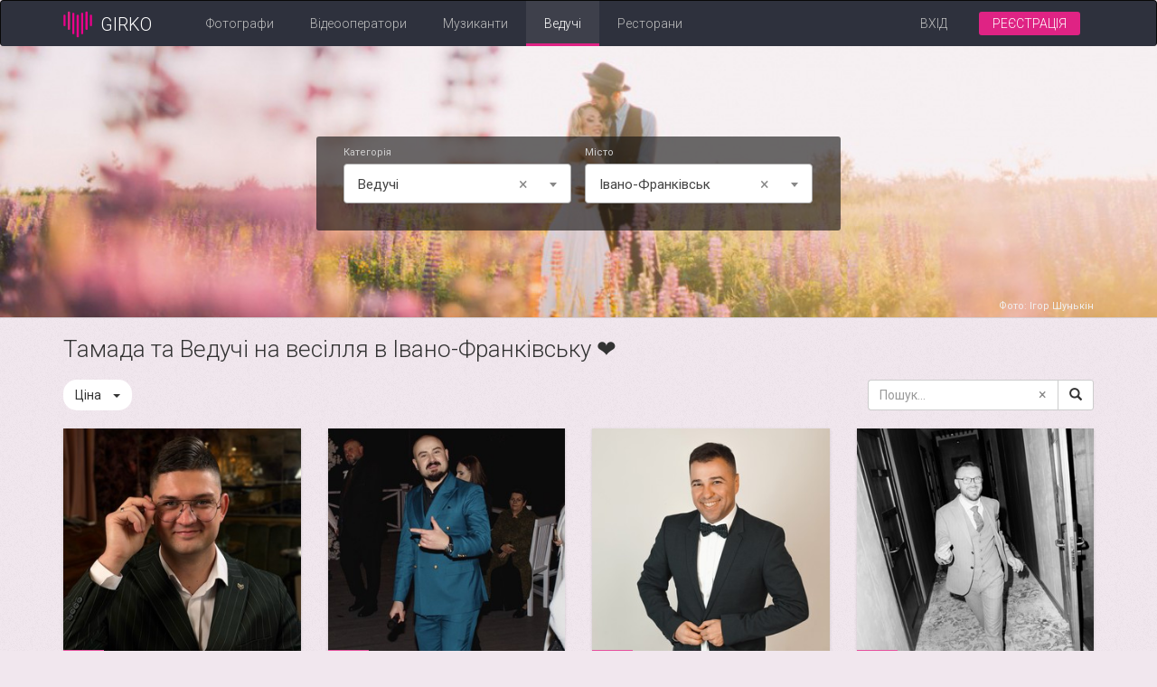

--- FILE ---
content_type: text/html; charset=utf-8
request_url: https://girko.net/if/tamada/
body_size: 57247
content:









<!doctype html>
<html class="no-js" lang="uk" data-default-lang="uk">
<head>
  <meta charset="utf-8">
  <meta name="viewport" content="width=device-width, initial-scale=1">
  <link rel="shortcut icon" href="/static/new-des/images/favicon.png" type="image/png">
  
    <meta property="og:image" content="https://girko.net/static/images/showcase.jpg">
  
  <!-- Google Tag Manager -->
  <script>(function(w,d,s,l,i){w[l]=w[l]||[];w[l].push({'gtm.start':
    new Date().getTime(),event:'gtm.js'});var f=d.getElementsByTagName(s)[0],
    j=d.createElement(s),dl=l!='dataLayer'?'&l='+l:'';j.async=true;j.src=
    'https://www.googletagmanager.com/gtm.js?id='+i+dl;f.parentNode.insertBefore(j,f);
    })(window,document,'script','dataLayer','GTM-PQN3DDG');</script>
  <!-- End Google Tag Manager -->

  
  <title>
    Тамада та Ведучі на весілля в Івано-Франківську ❤️ Ціни та відгуки - Girko.net
    
  </title>


  
  
    <meta name="description" content="Girko.net ➤➤ Найкращі тамада та ведучі на весілля в Івано-Франківську. ✅ Актуальні ціни, рейтинг, контакти та портфоліо. ⭐ Ведучі на весілля, корпоратив або день народження."/>
  
  
    
      <link rel="canonical" href="https://girko.net/if/tamada/">
      
        <script type="application/ld+json">
          {
            "@context": "http://schema.org",
            "@type": "BreadcrumbList",
            "itemListElement": [
              {
                "@type": "ListItem",
                "position": 1,
                "item": {
                  "@id": "https://girko.net/if/",
                  "name": "Івано-Франківськ"
                  }
              },
              {
                "@type": "ListItem",
                "position": 2,
                "item": {
                  "@id": "https://girko.net/tamada/",
                  "name": "Ведучі"
                  }
                },
              {
                "@type": "ListItem",
                "position": 3,
                "item": {
                  "@id": "https://girko.net/if/tamada/",
                  "name": "Тамада та Ведучі на весілля в Івано-Франківську ❤️"
                }
              }
            ]
          }
        </script>
      
      <script type="application/ld+json">
        {
          "@context": "http://schema.org",
          "@type": "LocalBusiness",
          "name":"Тамада та Ведучі на весілля в Івано-Франківську ❤️ Girko.net",
          "image":"https://girko.net/static/images/showcase.jpg",
          "telephone":"+380731294818",
          "url":"https://girko.net/if/tamada/",
          "priceRange":"11800 грн.",
          "aggregateRating":{
              "@type":"AggregateRating",
              "bestRating": "5",
              "ratingValue":"5,0",
              "reviewCount":"366"
          }
        }
      </script>
    
    <link rel="alternate" hreflang="ru" href="https://girko.net/ru/if/tamada/"/>
    <link rel="alternate" hreflang="uk" href="https://girko.net/if/tamada/"/>
  


  
    <link rel="stylesheet" href="https://fonts.googleapis.com/css?family=Roboto:300,400,500,700&subset=cyrillic">
    <link rel="stylesheet" href="https://fonts.googleapis.com/icon?family=Material+Icons" />
    <link rel="stylesheet" href="/static/CACHE/css/40b76d423781.css" type="text/css" />
  

</head>

  <body class="home-page" itemscope itemtype="http://schema.org/WebPage">


  <!-- Google Tag Manager (noscript) -->
  <noscript><iframe src="https://www.googletagmanager.com/ns.html?id=GTM-PQN3DDG"
    height="0" width="0" style="display:none;visibility:hidden"></iframe></noscript>
  <!-- End Google Tag Manager (noscript) -->

<div class="container-full-height clearfix">
  
    
  
  
  



<div class="navbar navbar-inverse">
  <div class="container">
    <div class="navbar-header">
      
      <a href="/" class="navbar-brand ">
        <img class="logo" src="/static/new-des/images/logo.svg" alt="Girko.net logo"/>
        <span class="text">GIRKO</span>
      </a>
      <button type="button" class="navbar-toggle collapsed" data-toggle="collapse" data-target="#collapse">
        <span class="sr-only">Toggle navigation</span>
        <span class="icon-bar"></span>
        <span class="icon-bar"></span>
        <span class="icon-bar"></span>
      </button>
    </div>
    <div class="collapse navbar-collapse" id="collapse">
      <ul class="nav navbar-nav navbar-left">
        <li class="">
          <a class="js-top-menu" data-category="foto"
             href="/foto/">Фотографи</a>
        </li>
        <li class="">
          <a class="js-top-menu" data-category="videooperator"
             href="/videooperator/">Відеооператори</a>
        </li>
        <li class="">
          <a class="js-top-menu" data-category="muzykanty"
             href="/muzykanty/">Музиканти</a>
        </li>
        <li class=" active  hidden-sm">
          <a class="js-top-menu" data-category="tamada"
             href="/tamada/">Ведучі</a>
        </li>
        <li class=" hidden-sm">
          <a class="js-top-menu" data-category="banket"
             href="/banket/">Ресторани</a>
        </li>
      </ul>
      
        <ul class="nav navbar-nav navbar-right">
          <li><a class="login" href="/accounts/login/?next=/if/tamada/">Вхід</a></li>
          <li><a class="btn-registration" href="/accounts/signup/?next=/ui/edit/">Реєстрація</a></li>
        </ul>
      
    </div>
    
      <a class="btn btn-sm btn-registration-nav right-block" href="/accounts/signup/?next=/ui/edit/">Реєстрація</a>
    

    
  </div>
</div>


  
  


<!--Showcase-->
<div class="showcase showcase-sm" style="background: rgba(9,9,9,.05) url(/static/images/showcase.jpg) 50%;background-size: cover">
  <div class="container">
    <div class="search-box">
      <form class="form-inline">
        <div class="form-group">
          <div class="small">Категорія</div>
          <select class="form-control select-category">
            
              <option value=""></option>
              <option value="foto"
                >
                Фотографи
              </option>
            
              <option value=""></option>
              <option value="videooperator"
                >
                Відеооператори
              </option>
            
              <option value=""></option>
              <option value="muzykanty"
                >
                Музиканти
              </option>
            
              <option value=""></option>
              <option value="tamada"
                 selected >
                Ведучі
              </option>
            
              <option value=""></option>
              <option value="banket"
                >
                Ресторани
              </option>
            
              <option value=""></option>
              <option value="dekor"
                >
                Оформлення залу
              </option>
            
              <option value=""></option>
              <option value="sukni-na-prokat"
                >
                Сукні для дружок
              </option>
            
              <option value=""></option>
              <option value="sukni"
                >
                Весільні сукні
              </option>
            
              <option value=""></option>
              <option value="torty"
                >
                Торти та короваї
              </option>
            
              <option value=""></option>
              <option value="auto"
                >
                Автомобілі
              </option>
            
              <option value=""></option>
              <option value="organizacia"
                >
                Організація весілля
              </option>
            
              <option value=""></option>
              <option value="programa"
                >
                Шоу-програма
              </option>
            
              <option value=""></option>
              <option value="salony-krasy"
                >
                Салони краси
              </option>
            
              <option value=""></option>
              <option value="aksesuary"
                >
                Запрошення та аксесуари
              </option>
            
              <option value=""></option>
              <option value="specefekty"
                >
                Феєрверки та спецефекти
              </option>
            
              <option value=""></option>
              <option value="pershyy-tanec"
                >
                Перший танець
              </option>
            
              <option value=""></option>
              <option value="furshet"
                >
                Фуршетний стіл
              </option>
            
              <option value=""></option>
              <option value="buket"
                >
                Весільні букети
              </option>
            
          </select>
        </div>
        <div class="form-group">
          <div class="small">Місто</div>
          <select class="form-control select-city">
            
              <option value=""></option>
              <option value="kyiv"
                >
                Київ
              </option>
            
              <option value=""></option>
              <option value="lviv"
                >
                Львів
              </option>
            
              <option value=""></option>
              <option value="if"
                 selected >
                Івано-Франківськ
              </option>
            
              <option value=""></option>
              <option value="ternopil"
                >
                Тернопіль
              </option>
            
              <option value=""></option>
              <option value="lutsk"
                >
                Луцьк
              </option>
            
              <option value=""></option>
              <option value="kharkiv"
                >
                Харків
              </option>
            
              <option value=""></option>
              <option value="odesa"
                >
                Одеса
              </option>
            
              <option value=""></option>
              <option value="rivne"
                >
                Рівне
              </option>
            
              <option value=""></option>
              <option value="dnipro"
                >
                Дніпро
              </option>
            
              <option value=""></option>
              <option value="uzhhorod"
                >
                Ужгород
              </option>
            
              <option value=""></option>
              <option value="chernivtsi"
                >
                Чернівці
              </option>
            
              <option value=""></option>
              <option value="khmelnytsky"
                >
                Хмельницький
              </option>
            
              <option value=""></option>
              <option value="vinnytsya"
                >
                Вінниця
              </option>
            
              <option value=""></option>
              <option value="zaporizhia"
                >
                Запоріжжя
              </option>
            
              <option value=""></option>
              <option value="kryvyi-rih"
                >
                Кривий Ріг
              </option>
            
              <option value=""></option>
              <option value="mykolaiv"
                >
                Миколаїв
              </option>
            
              <option value=""></option>
              <option value="kherson"
                >
                Xерсон
              </option>
            
              <option value=""></option>
              <option value="poltava"
                >
                Полтава
              </option>
            
              <option value=""></option>
              <option value="chernihiv"
                >
                Чернігів
              </option>
            
              <option value=""></option>
              <option value="cherkasy"
                >
                Черкаси
              </option>
            
              <option value=""></option>
              <option value="zhytomyr"
                >
                Житомир
              </option>
            
              <option value=""></option>
              <option value="sumy"
                >
                Суми
              </option>
            
              <option value=""></option>
              <option value="kropyvnytskyi"
                >
                Кропивницький
              </option>
            
              <option value=""></option>
              <option value="mariupol"
                >
                Маріуполь
              </option>
            
            <option value="all">Усі міста України</option>
          </select>
        </div>
      </form>
    </div>
    
    <a href="https://girko.net/profile/4814/" target="_blank" class="author">Фото: Ігор Шунькін</a>
    
  </div>
</div>
  
  <div class="category-header">
    <div class="container">
      
        <h1 class="category-title">Тамада та Ведучі на весілля в Івано-Франківську ❤️</h1>
      
    </div>
  </div>

  <!-- Profiles List-->
  <div class="profiles-list">
    <div class="container">
        <div class="filters">
            <div class="filters-header">
              <button id="toggle-filter-btn" class="btn btn-white toggle-filter-btn">
                Ціна<span class="price-detais"></span>
                <span class="caret"></span>
              </button>
              <form id="title-search-form">
                <div class="input-group">
                  <input id="title-search" type="text" class="form-control search-input" placeholder="Пошук...">
                  <span class="input-group-btn">
                    <button id="title-clear-btn" class="btn btn-default clear-input-btn" type="button">×</button>
                    <button id="title-search-btn" class="btn btn-default" type="button">
                      <span class="glyphicon glyphicon-search" aria-hidden="true"></span>
                    </button>
                  </span>
                </div>
              </form>
            </div>
            <div id="price-container" class="price-container" style="display:none">
                <div id="slider" data-min-price="0" data-max-price="80000"></div>
                <div class="buttons-group">
                  <button id="cancel-filter-btn" class="btn btn-white">Скинути</button>
                  <button id="price-filter-btn" class="btn btn-pink">Фільтрувати</button>
                </div>
            </div>
            <div class="clearfix"></div>
          </div>
      <div class="row profiles-list-row">
        
          <div class="profiles-item-container col-xs-6 col-sm-6 col-md-4 col-lg-3">
            <div class="profiles-list-item">
              <div class="embed-responsive embed-responsive-1by1">
                <div class="embed-responsive-item">
                  
                    <div class="lazy slider">
                      
                        
                          <div>
                            <div class="image">
                              <a href="/profile/16541/">
                                <img
                                  class="img-responsive"
                                  src="/uploadedMedia/service/oleg380965410730/16541/service_list/c23bb33cb894c7431064b6355611afdf61842bfadf7dc7652e499912f5dcba3d.jpeg"
                                />
                              </a>
                            </div>
                          </div>
                        
                      
                        
                          <div>
                            <div class="image">
                              <a href="/profile/16541/">
                                <img
                                  class="img-responsive"
                                  data-lazy="/uploadedMedia/service/oleg380965410730/16541/service_list/e5b288c0813bcc1b9609e917c5ae360caa2d8ebd6833eb834ee2d3b457658bba.jpeg"
                                />
                              </a>
                            </div>
                          </div>
                        
                      
                        
                          <div>
                            <div class="image">
                              <a href="/profile/16541/">
                                <img
                                  class="img-responsive"
                                  data-lazy="/uploadedMedia/service/oleg380965410730/16541/service_list/630c54b665d255ce335eb060eecdf99298d0108455bc20da2c12bdae18f28c20.jpeg"
                                />
                              </a>
                            </div>
                          </div>
                        
                      
                        
                          <div>
                            <div class="image">
                              <a href="/profile/16541/">
                                <img
                                  class="img-responsive"
                                  data-lazy="/uploadedMedia/service/oleg380965410730/16541/service_list/d59c369d342811c54854f371dd42e7c61095707b24c183a1378e0f457887b8b0.jpeg"
                                />
                              </a>
                            </div>
                          </div>
                        
                      
                        
                          <div>
                            <div class="image">
                              <a href="/profile/16541/">
                                <img
                                  class="img-responsive"
                                  data-lazy="/uploadedMedia/service/oleg380965410730/16541/service_list/055e349dff1ecb226a628acd357f04bb438e6d7ec3de669f58ff8231d15ae8fd.jpeg"
                                />
                              </a>
                            </div>
                          </div>
                        
                      
                        
                          <div>
                            <div class="image">
                              <a href="/profile/16541/">
                                <img
                                  class="img-responsive"
                                  data-lazy="/uploadedMedia/service/oleg380965410730/16541/service_list/d3994a91c208ca2266b13e94c526b2384020791a3134428ef8bd1c7fc00cd05a.jpeg"
                                />
                              </a>
                            </div>
                          </div>
                        
                      
                        
                          <div>
                            <div class="image">
                              <a href="/profile/16541/">
                                <img
                                  class="img-responsive"
                                  data-lazy="/uploadedMedia/service/oleg380965410730/16541/service_list/055f01fd0626c1db228424654481d8b241c56b6afac7cbcfc4c30d0c90ba5abf.jpeg"
                                />
                              </a>
                            </div>
                          </div>
                        
                      
                        
                          <div>
                            <div class="image">
                              <a href="/profile/16541/">
                                <img
                                  class="img-responsive"
                                  data-lazy="/uploadedMedia/service/oleg380965410730/16541/service_list/19b9fd9139d40be88daee71f1a9d5d651147f0f84c1552f0c1be30337422ca2b.jpeg"
                                />
                              </a>
                            </div>
                          </div>
                        
                      
                    </div>
                  

                  
                    <div class="ribbon pink">TOP</div>
                  
                  <div class="rating">
                    <div class="counter">
                      
                        
                          3
                        
                      
                    </div>
                    <div class="icon-heart"></div>
                  </div>
                </div>
              </div>
              <div class="caption">
                <h3 class="title">
                  <a href="/profile/16541/">Ведення (Олег Філь) + DJ</a>
                  
                    <div class="location">
                      Київ&nbsp; • &nbsp;Львів&nbsp; • &nbsp;Івано-Франківськ&nbsp; • &nbsp;Тернопіль&nbsp; • &nbsp;Луцьк
                    </div>
                  
                </h3>

                <div class="row">
                  <div class="phone col-sm-6 padding-right-0">
                    <span class="icon-phone"></span>
                    <a href="tel:(093) 099-14-29">(093) 099-14-29</a>
                  </div>
                  <div class="money col-sm-6"><span class="icon-money"></span>від 24999 грн.
                  </div>
                </div>
                <div class="reviews-summary">
                  
                    <div class="reviews-stars" data-rateyo-rating="5.0"></div>
                    <div class="reviews-сount">
                      5
                      <span class="counter"> (4)</span>
                    </div>
                  
                </div>
              </div>
            </div>
          </div>
        
          <div class="profiles-item-container col-xs-6 col-sm-6 col-md-4 col-lg-3">
            <div class="profiles-list-item">
              <div class="embed-responsive embed-responsive-1by1">
                <div class="embed-responsive-item">
                  
                    <div class="lazy slider">
                      
                        
                          <div>
                            <div class="image">
                              <a href="/profile/13314/">
                                <img
                                  class="img-responsive"
                                  src="/uploadedMedia/service/volodymyr076/13314/service_list/59014485ad80a01891c16a968f256d857e5d0cc7352621f057d49a7bc9fbb905.jpeg"
                                />
                              </a>
                            </div>
                          </div>
                        
                      
                        
                          <div>
                            <div class="image">
                              <a href="/profile/13314/">
                                <img
                                  class="img-responsive"
                                  data-lazy="/uploadedMedia/service/volodymyr076/13314/service_list/0e0ba0347a3946810bb574c58838ab850a931a9a93166c97698cab8de84f39b8.jpeg"
                                />
                              </a>
                            </div>
                          </div>
                        
                      
                        
                          <div>
                            <div class="image">
                              <a href="/profile/13314/">
                                <img
                                  class="img-responsive"
                                  data-lazy="/uploadedMedia/service/volodymyr076/13314/service_list/272261f2b63811963b8d09b59f690e12069b4d9ceed2324b936d13afcf2b2a2e.jpeg"
                                />
                              </a>
                            </div>
                          </div>
                        
                      
                        
                          <div>
                            <div class="image">
                              <a href="/profile/13314/">
                                <img
                                  class="img-responsive"
                                  data-lazy="/uploadedMedia/service/volodymyr076/13314/service_list/d02f65ca669e400e7f43162b467af6dede9768a8ddaf0124b9c695ef6c9135e2.jpeg"
                                />
                              </a>
                            </div>
                          </div>
                        
                      
                        
                          <div>
                            <div class="image">
                              <a href="/profile/13314/">
                                <img
                                  class="img-responsive"
                                  data-lazy="/uploadedMedia/service/volodymyr076/13314/service_list/48d0547a6fed6d8072c2fa6babb1fe7864911788d51e9e3584424dc4bf04e64c.jpeg"
                                />
                              </a>
                            </div>
                          </div>
                        
                      
                        
                          <div>
                            <div class="image">
                              <a href="/profile/13314/">
                                <img
                                  class="img-responsive"
                                  data-lazy="/uploadedMedia/service/volodymyr076/13314/service_list/0dd080406ef444f34a8240258c029ab0bab1f809a44464dd06970a2fc8778b8f.jpeg"
                                />
                              </a>
                            </div>
                          </div>
                        
                      
                        
                          <div>
                            <div class="image">
                              <a href="/profile/13314/">
                                <img
                                  class="img-responsive"
                                  data-lazy="/uploadedMedia/service/volodymyr076/13314/service_list/c2b26ed89804328814d7787248abb3ac78f5d3dfeee40be0f9e5ebc9114a3c3a.jpeg"
                                />
                              </a>
                            </div>
                          </div>
                        
                      
                        
                          <div>
                            <div class="image">
                              <a href="/profile/13314/">
                                <img
                                  class="img-responsive"
                                  data-lazy="/uploadedMedia/service/volodymyr076/13314/service_list/15e845fe0771b11f3f743b476ff3d914db7e5110d3761fa21e371e9348a15262.jpeg"
                                />
                              </a>
                            </div>
                          </div>
                        
                      
                        
                          <div>
                            <div class="image">
                              <a href="/profile/13314/">
                                <img
                                  class="img-responsive"
                                  data-lazy="/uploadedMedia/service/volodymyr076/13314/service_list/f1405d9f0b4eab873ee76838b007ae96eba84b182efba4352eacbcebb351d60d.jpeg"
                                />
                              </a>
                            </div>
                          </div>
                        
                      
                        
                          <div>
                            <div class="image">
                              <a href="/profile/13314/">
                                <img
                                  class="img-responsive"
                                  data-lazy="/uploadedMedia/service/volodymyr076/13314/service_list/94da032bae7325f496cc5cfde664c9fc633e5f59c725c1e0403f1c5d8cd5b7ac.jpeg"
                                />
                              </a>
                            </div>
                          </div>
                        
                      
                        
                          <div>
                            <div class="image">
                              <a href="/profile/13314/">
                                <img
                                  class="img-responsive"
                                  data-lazy="/uploadedMedia/service/volodymyr076/13314/service_list/bab182a9084c9594f1f5e3a11f3fd6682ad6a3953bbc424417b2a65a385ff364.jpeg"
                                />
                              </a>
                            </div>
                          </div>
                        
                      
                        
                          <div>
                            <div class="image">
                              <a href="/profile/13314/">
                                <img
                                  class="img-responsive"
                                  data-lazy="/uploadedMedia/service/volodymyr076/13314/service_list/d5681de1d5c7d959e6a5fbcb05e440829051f2f5acb7dc521f826f2bf940faa1.jpeg"
                                />
                              </a>
                            </div>
                          </div>
                        
                      
                        
                          <div>
                            <div class="image">
                              <a href="/profile/13314/">
                                <img
                                  class="img-responsive"
                                  data-lazy="/uploadedMedia/service/volodymyr076/13314/service_list/fd0dcab8c4adf576df562155dc6ef2d005dcde59482377f2845fe9d34eecef27.jpeg"
                                />
                              </a>
                            </div>
                          </div>
                        
                      
                        
                          <div>
                            <div class="image">
                              <a href="/profile/13314/">
                                <img
                                  class="img-responsive"
                                  data-lazy="/uploadedMedia/service/volodymyr076/13314/service_list/95605e235494a8f7c871b33f86aae4633724ec761742fed0f110ca6a476672bc.jpeg"
                                />
                              </a>
                            </div>
                          </div>
                        
                      
                        
                          <div>
                            <div class="image">
                              <a href="/profile/13314/">
                                <img
                                  class="img-responsive"
                                  data-lazy="/uploadedMedia/service/volodymyr076/13314/service_list/34cc9dc7ee2c15b0d51eb00640b9abb6b6ed5d52bb5c95a550e396cfe65d39fa.jpeg"
                                />
                              </a>
                            </div>
                          </div>
                        
                      
                        
                          <div>
                            <div class="image">
                              <a href="/profile/13314/">
                                <img
                                  class="img-responsive"
                                  data-lazy="/uploadedMedia/service/volodymyr076/13314/service_list/f4247202b1900cc736cd7bfba38fe68ceec36edd4acade61774cd9ca9ad1ffea.jpeg"
                                />
                              </a>
                            </div>
                          </div>
                        
                      
                    </div>
                  

                  
                    <div class="ribbon pink">TOP</div>
                  
                  <div class="rating">
                    <div class="counter">
                      
                        
                          3
                        
                      
                    </div>
                    <div class="icon-heart"></div>
                  </div>
                </div>
              </div>
              <div class="caption">
                <h3 class="title">
                  <a href="/profile/13314/">Володимир Семків</a>
                  
                    <div class="location">
                      Київ&nbsp; • &nbsp;Львів&nbsp; • &nbsp;Івано-Франківськ&nbsp; • &nbsp;Тернопіль&nbsp; • &nbsp;Чернівці
                    </div>
                  
                </h3>

                <div class="row">
                  <div class="phone col-sm-6 padding-right-0">
                    <span class="icon-phone"></span>
                    <a href="tel:(096) 129-71-39">(096) 129-71-39</a>
                  </div>
                  <div class="money col-sm-6"><span class="icon-money"></span>від 15000 грн.
                  </div>
                </div>
                <div class="reviews-summary">
                  
                    <div class="reviews-stars" data-rateyo-rating="5.0"></div>
                    <div class="reviews-сount">
                      5
                      <span class="counter"> (3)</span>
                    </div>
                  
                </div>
              </div>
            </div>
          </div>
        
          <div class="profiles-item-container col-xs-6 col-sm-6 col-md-4 col-lg-3">
            <div class="profiles-list-item">
              <div class="embed-responsive embed-responsive-1by1">
                <div class="embed-responsive-item">
                  
                    <div class="lazy slider">
                      
                        
                          <div>
                            <div class="image">
                              <a href="/profile/4529/">
                                <img
                                  class="img-responsive"
                                  src="/uploadedMedia/service/gevko.vl/4529/service_list/bbc992af3becf750adbf3f87e414803387e15fa1810f91e00fb04b7c6d39fe6b.jpg"
                                />
                              </a>
                            </div>
                          </div>
                        
                      
                        
                          <div>
                            <div class="image">
                              <a href="/profile/4529/">
                                <img
                                  class="img-responsive"
                                  data-lazy="/uploadedMedia/service/gevko.vl/4529/service_list/fc2651aa95a9ac7495a161da314da896323cbf4af7f071f798be81c03672200a.jpg"
                                />
                              </a>
                            </div>
                          </div>
                        
                      
                        
                          <div>
                            <div class="image">
                              <a href="/profile/4529/">
                                <img
                                  class="img-responsive"
                                  data-lazy="/uploadedMedia/service/gevko.vl/4529/service_list/e5b713de6f042a89f5478ba5ffeb32204aca9a361803977e0f85eccd42dde946.jpg"
                                />
                              </a>
                            </div>
                          </div>
                        
                      
                        
                          <div>
                            <div class="image">
                              <a href="/profile/4529/">
                                <img
                                  class="img-responsive"
                                  data-lazy="/uploadedMedia/service/gevko.vl/4529/service_list/a4e22eb57ca3cd3b0f1b139768d2a90d28c672de0347d024b16e2945186ce42e.jpg"
                                />
                              </a>
                            </div>
                          </div>
                        
                      
                        
                          <div>
                            <div class="image">
                              <a href="/profile/4529/">
                                <img
                                  class="img-responsive"
                                  data-lazy="/uploadedMedia/service/gevko.vl/4529/service_list/01b9b2b08ba27e8842d890d07d7941347942b26fb5a2e57d3bc8ba1c5e45c4d7.jpg"
                                />
                              </a>
                            </div>
                          </div>
                        
                      
                        
                          <div>
                            <div class="image">
                              <a href="/profile/4529/">
                                <img
                                  class="img-responsive"
                                  data-lazy="/uploadedMedia/service/gevko.vl/4529/service_list/4b607197ece80ea81cfb91ce7b4791d554e6fbb48316c9a58ca63a91bed2192d.jpg"
                                />
                              </a>
                            </div>
                          </div>
                        
                      
                    </div>
                  

                  
                    <div class="ribbon pink">TOP</div>
                  
                  <div class="rating">
                    <div class="counter">
                      
                        
                          63
                        
                      
                    </div>
                    <div class="icon-heart"></div>
                  </div>
                </div>
              </div>
              <div class="caption">
                <h3 class="title">
                  <a href="/profile/4529/">Віктор Гевко</a>
                  
                    <div class="location">
                      Київ&nbsp; • &nbsp;Львів&nbsp; • &nbsp;Тернопіль&nbsp; • &nbsp;Івано-Франківськ&nbsp; • &nbsp;Рівне
                    </div>
                  
                </h3>

                <div class="row">
                  <div class="phone col-sm-6 padding-right-0">
                    <span class="icon-phone"></span>
                    <a href="tel:(050) 437-80-92">(050) 437-80-92</a>
                  </div>
                  <div class="money col-sm-6"><span class="icon-money"></span>від 48000 грн.
                  </div>
                </div>
                <div class="reviews-summary">
                  
                </div>
              </div>
            </div>
          </div>
        
          <div class="profiles-item-container col-xs-6 col-sm-6 col-md-4 col-lg-3">
            <div class="profiles-list-item">
              <div class="embed-responsive embed-responsive-1by1">
                <div class="embed-responsive-item">
                  
                    <div class="lazy slider">
                      
                        
                          <div>
                            <div class="image">
                              <a href="/profile/944/">
                                <img
                                  class="img-responsive"
                                  src="/uploadedMedia/service/s_yorik/944/service_list/5f857a7d2f346ea308113885aff1c9188393357a21d93017df8704a822e1e664.jpg"
                                />
                              </a>
                            </div>
                          </div>
                        
                      
                        
                          <div>
                            <div class="image">
                              <a href="/profile/944/">
                                <img
                                  class="img-responsive"
                                  data-lazy="/uploadedMedia/service/s_yorik/944/service_list/fe37d8408c0f4e2c9bede09c96cfe48fbf692f9ffdafa9c70c694ad273d1ba49.jpg"
                                />
                              </a>
                            </div>
                          </div>
                        
                      
                        
                          <div>
                            <div class="image">
                              <a href="/profile/944/">
                                <img
                                  class="img-responsive"
                                  data-lazy="/uploadedMedia/service/s_yorik/944/service_list/b85ddc15ca9208e6145146cc155092d758aacf890738b13a120c63d65cc56a10.jpg"
                                />
                              </a>
                            </div>
                          </div>
                        
                      
                        
                          <div>
                            <div class="image">
                              <a href="/profile/944/">
                                <img
                                  class="img-responsive"
                                  data-lazy="/uploadedMedia/service/s_yorik/944/service_list/0e16abda70eb7e42f7513612856c56084939d538bb90179d625ac214e84d1a34.jpg"
                                />
                              </a>
                            </div>
                          </div>
                        
                      
                        
                          <div>
                            <div class="image">
                              <a href="/profile/944/">
                                <img
                                  class="img-responsive"
                                  data-lazy="/uploadedMedia/service/s_yorik/944/service_list/1de0ddeafb3bf8f41f0a80cadba8982ef04224409437da64c612f15c7314262d.jpg"
                                />
                              </a>
                            </div>
                          </div>
                        
                      
                        
                          <div>
                            <div class="image">
                              <a href="/profile/944/">
                                <img
                                  class="img-responsive"
                                  data-lazy="/uploadedMedia/service/s_yorik/944/service_list/57b9d96b5f2f642dac01bf7ca3f1e7dd8445c8bedbae51e50b9eeb0ebc7bea0c.jpg"
                                />
                              </a>
                            </div>
                          </div>
                        
                      
                    </div>
                  

                  
                    <div class="ribbon pink">TOP</div>
                  
                  <div class="rating">
                    <div class="counter">
                      
                        
                          16
                        
                      
                    </div>
                    <div class="icon-heart"></div>
                  </div>
                </div>
              </div>
              <div class="caption">
                <h3 class="title">
                  <a href="/profile/944/">Сергій Яросевич</a>
                  
                    <div class="location">
                      Львів&nbsp; • &nbsp;Тернопіль&nbsp; • &nbsp;Луцьк&nbsp; • &nbsp;Рівне&nbsp; • &nbsp;Хмельницький
                    </div>
                  
                </h3>

                <div class="row">
                  <div class="phone col-sm-6 padding-right-0">
                    <span class="icon-phone"></span>
                    <a href="tel:(067) 354-01-19">(067) 354-01-19</a>
                  </div>
                  <div class="money col-sm-6"><span class="icon-money"></span>від 30000 грн.
                  </div>
                </div>
                <div class="reviews-summary">
                  
                    <div class="reviews-stars" data-rateyo-rating="5.0"></div>
                    <div class="reviews-сount">
                      5
                      <span class="counter"> (5)</span>
                    </div>
                  
                </div>
              </div>
            </div>
          </div>
        
          <div class="profiles-item-container col-xs-6 col-sm-6 col-md-4 col-lg-3">
            <div class="profiles-list-item">
              <div class="embed-responsive embed-responsive-1by1">
                <div class="embed-responsive-item">
                  
                    <div class="lazy slider">
                      
                        
                          <div>
                            <div class="image">
                              <a href="/profile/3906/">
                                <img
                                  class="img-responsive"
                                  src="/uploadedMedia/service/nazar/3906/service_list/d88c4979fdb22c139e57ca247f632c229ba5b42e53b48ac0589343b6d0495ec6.jpeg"
                                />
                              </a>
                            </div>
                          </div>
                        
                      
                        
                          <div>
                            <div class="image">
                              <a href="/profile/3906/">
                                <img
                                  class="img-responsive"
                                  data-lazy="/uploadedMedia/service/nazar/3906/service_list/cb7cb44d27e3d30cb715e20d863d4cedae08f484d3d336d1887d83c93958eabf.jpeg"
                                />
                              </a>
                            </div>
                          </div>
                        
                      
                        
                          <div>
                            <div class="image">
                              <a href="/profile/3906/">
                                <img
                                  class="img-responsive"
                                  data-lazy="/uploadedMedia/service/nazar/3906/service_list/e59fb9d53174329fc86fadfad203663bbb981e3af18a442bbe23ab5e8c94fdd8.jpg"
                                />
                              </a>
                            </div>
                          </div>
                        
                      
                        
                          <div>
                            <div class="image">
                              <a href="/profile/3906/">
                                <img
                                  class="img-responsive"
                                  data-lazy="/uploadedMedia/service/nazar/3906/service_list/8e614fe13ddce7de8b6313e20e735c5013388ec666fadffaa4d4e8b0220887c1.jpg"
                                />
                              </a>
                            </div>
                          </div>
                        
                      
                        
                          <div>
                            <div class="image">
                              <a href="/profile/3906/">
                                <img
                                  class="img-responsive"
                                  data-lazy="/uploadedMedia/service/nazar/3906/service_list/659244afae6f7d92238840a4cac39c192bac6a234a9771b4de3dc9bdc2c95d99.jpg"
                                />
                              </a>
                            </div>
                          </div>
                        
                      
                        
                          <div>
                            <div class="image">
                              <a href="/profile/3906/">
                                <img
                                  class="img-responsive"
                                  data-lazy="/uploadedMedia/service/nazar/3906/service_list/d370ad54b3c3d2bcc9b3e0d94984945beebbeb7d51c5047156cbae6bd701af69.jpg"
                                />
                              </a>
                            </div>
                          </div>
                        
                      
                        
                          <div>
                            <div class="image">
                              <a href="/profile/3906/">
                                <img
                                  class="img-responsive"
                                  data-lazy="/uploadedMedia/service/nazar/3906/service_list/5ecd12df36166e49e59e3ce87790cea3c9ee4f3ca6d5c9da41963a398236c615.jpg"
                                />
                              </a>
                            </div>
                          </div>
                        
                      
                        
                          <div>
                            <div class="image">
                              <a href="/profile/3906/">
                                <img
                                  class="img-responsive"
                                  data-lazy="/uploadedMedia/service/nazar/3906/service_list/42eabd67dd752f70c181396afd5281389c249aee4c42c40ab0288495f44c3d68.jpg"
                                />
                              </a>
                            </div>
                          </div>
                        
                      
                        
                          <div>
                            <div class="image">
                              <a href="/profile/3906/">
                                <img
                                  class="img-responsive"
                                  data-lazy="/uploadedMedia/service/nazar/3906/service_list/7ca7a7b38b5605e4587d777d5934dc0977b71cbae8763c5228d8ae2a211db3bd.jpg"
                                />
                              </a>
                            </div>
                          </div>
                        
                      
                    </div>
                  

                  
                    <div class="ribbon">PRO</div>
                  
                  <div class="rating">
                    <div class="counter">
                      
                        
                          500+
                        
                      
                    </div>
                    <div class="icon-heart"></div>
                  </div>
                </div>
              </div>
              <div class="caption">
                <h3 class="title">
                  <a href="/profile/3906/">Назар Рибак</a>
                  
                    <div class="location">
                      Львів&nbsp; • &nbsp;Івано-Франківськ&nbsp; • &nbsp;Тернопіль
                    </div>
                  
                </h3>

                <div class="row">
                  <div class="phone col-sm-6 padding-right-0">
                    <span class="icon-phone"></span>
                    <a href="tel:(068) 685-24-53">(068) 685-24-53</a>
                  </div>
                  <div class="money col-sm-6"><span class="icon-money"></span>від 16999 грн.
                  </div>
                </div>
                <div class="reviews-summary">
                  
                    <div class="reviews-stars" data-rateyo-rating="5.0"></div>
                    <div class="reviews-сount">
                      5
                      <span class="counter"> (26)</span>
                    </div>
                  
                </div>
              </div>
            </div>
          </div>
        
          <div class="profiles-item-container col-xs-6 col-sm-6 col-md-4 col-lg-3">
            <div class="profiles-list-item">
              <div class="embed-responsive embed-responsive-1by1">
                <div class="embed-responsive-item">
                  
                    <div class="lazy slider">
                      
                        
                          <div>
                            <div class="image">
                              <a href="/profile/7790/">
                                <img
                                  class="img-responsive"
                                  src="/uploadedMedia/service/roma.guminilovich2/7790/service_list/7963e625c491511f16493131146c3e9133ea3968622d7ccd2eb6af6a4c8747af.JPG"
                                />
                              </a>
                            </div>
                          </div>
                        
                      
                        
                          <div>
                            <div class="image">
                              <a href="/profile/7790/">
                                <img
                                  class="img-responsive"
                                  data-lazy="/uploadedMedia/service/roma.guminilovich2/7790/service_list/164c2d7054d43a0e8c19b4a5801cf2a9f6d3311dc71db8867013d4f0da32bf8a.JPG"
                                />
                              </a>
                            </div>
                          </div>
                        
                      
                        
                          <div>
                            <div class="image">
                              <a href="/profile/7790/">
                                <img
                                  class="img-responsive"
                                  data-lazy="/uploadedMedia/service/roma.guminilovich2/7790/service_list/4d1e5d43766417ed506e849e355d29d8606da8bc23fe38dc003c8cd167b45b0e.jpg"
                                />
                              </a>
                            </div>
                          </div>
                        
                      
                        
                          <div>
                            <div class="image">
                              <a href="/profile/7790/">
                                <img
                                  class="img-responsive"
                                  data-lazy="/uploadedMedia/service/roma.guminilovich2/7790/service_list/8fd859defb9ea734ad9573e106096f09f15b89f3e9826cb34ed91d92b8f52c5c.JPG"
                                />
                              </a>
                            </div>
                          </div>
                        
                      
                        
                          <div>
                            <div class="image">
                              <a href="/profile/7790/">
                                <img
                                  class="img-responsive"
                                  data-lazy="/uploadedMedia/service/roma.guminilovich2/7790/service_list/6bf29d46c6deec98533b1c647268200e1c9220ecdb3f49ff9c2bfc77e03dcb96.JPG"
                                />
                              </a>
                            </div>
                          </div>
                        
                      
                        
                          <div>
                            <div class="image">
                              <a href="/profile/7790/">
                                <img
                                  class="img-responsive"
                                  data-lazy="/uploadedMedia/service/roma.guminilovich2/7790/service_list/074eee6890b19b53bf7988715f212cb5bd49d124a8e9ae09dedeb30b750e99ba.jpg"
                                />
                              </a>
                            </div>
                          </div>
                        
                      
                    </div>
                  

                  
                    <div class="ribbon">PRO</div>
                  
                  <div class="rating">
                    <div class="counter">
                      
                        
                          465
                        
                      
                    </div>
                    <div class="icon-heart"></div>
                  </div>
                </div>
              </div>
              <div class="caption">
                <h3 class="title">
                  <a href="/profile/7790/">Роман Гумінілович</a>
                  
                    <div class="location">
                      Львів&nbsp; • &nbsp;Тернопіль&nbsp; • &nbsp;Івано-Франківськ
                    </div>
                  
                </h3>

                <div class="row">
                  <div class="phone col-sm-6 padding-right-0">
                    <span class="icon-phone"></span>
                    <a href="tel:(063) 057-63-02">(063) 057-63-02</a>
                  </div>
                  <div class="money col-sm-6"><span class="icon-money"></span>від 35000 грн.
                  </div>
                </div>
                <div class="reviews-summary">
                  
                </div>
              </div>
            </div>
          </div>
        
          <div class="profiles-item-container col-xs-6 col-sm-6 col-md-4 col-lg-3">
            <div class="profiles-list-item">
              <div class="embed-responsive embed-responsive-1by1">
                <div class="embed-responsive-item">
                  
                    <div class="lazy slider">
                      
                        
                          <div>
                            <div class="image">
                              <a href="/profile/3340/">
                                <img
                                  class="img-responsive"
                                  src="/uploadedMedia/service/tilku_tak/3340/service_list/6e6266019053a1e0b237fe1046efcb150378cd4afb9b4c587b2063d4e2a17103.JPG"
                                />
                              </a>
                            </div>
                          </div>
                        
                      
                        
                          <div>
                            <div class="image">
                              <a href="/profile/3340/">
                                <img
                                  class="img-responsive"
                                  data-lazy="/uploadedMedia/service/tilku_tak/3340/service_list/94c5274d109ee321d1d223e4c0228cb622253367412b5d37f5424d79a1c3e366.JPG"
                                />
                              </a>
                            </div>
                          </div>
                        
                      
                        
                          <div>
                            <div class="image">
                              <a href="/profile/3340/">
                                <img
                                  class="img-responsive"
                                  data-lazy="/uploadedMedia/service/tilku_tak/3340/service_list/cecca480362756b21e881256200ff36c452bd3e85b621d5f99b1498d940c0989.JPG"
                                />
                              </a>
                            </div>
                          </div>
                        
                      
                        
                          <div>
                            <div class="image">
                              <a href="/profile/3340/">
                                <img
                                  class="img-responsive"
                                  data-lazy="/uploadedMedia/service/tilku_tak/3340/service_list/59bd49b27bd8a23496b67bcec37b628901e30fac4c769312d4be2a89c1dae9e0.JPG"
                                />
                              </a>
                            </div>
                          </div>
                        
                      
                        
                          <div>
                            <div class="image">
                              <a href="/profile/3340/">
                                <img
                                  class="img-responsive"
                                  data-lazy="/uploadedMedia/service/tilku_tak/3340/service_list/4bcd0cbed8774370cabc07b9c8c0efa86a71fa268a79128d41594f925019a3b2.jpg"
                                />
                              </a>
                            </div>
                          </div>
                        
                      
                        
                          <div>
                            <div class="image">
                              <a href="/profile/3340/">
                                <img
                                  class="img-responsive"
                                  data-lazy="/uploadedMedia/service/tilku_tak/3340/service_list/bd806b9c68908e82b428c8f04ea75b1ba2a96ce8e02dd956846c786a56a00931.jpg"
                                />
                              </a>
                            </div>
                          </div>
                        
                      
                    </div>
                  

                  
                    <div class="ribbon">PRO</div>
                  
                  <div class="rating">
                    <div class="counter">
                      
                        
                          323
                        
                      
                    </div>
                    <div class="icon-heart"></div>
                  </div>
                </div>
              </div>
              <div class="caption">
                <h3 class="title">
                  <a href="/profile/3340/">Мишко Пастушак</a>
                  
                    <div class="location">
                      Київ&nbsp; • &nbsp;Львів&nbsp; • &nbsp;Івано-Франківськ&nbsp; • &nbsp;Тернопіль&nbsp; • &nbsp;Рівне
                    </div>
                  
                </h3>

                <div class="row">
                  <div class="phone col-sm-6 padding-right-0">
                    <span class="icon-phone"></span>
                    <a href="tel:(093) 803-17-09">(093) 803-17-09</a>
                  </div>
                  <div class="money col-sm-6"><span class="icon-money"></span>від 30000 грн.
                  </div>
                </div>
                <div class="reviews-summary">
                  
                </div>
              </div>
            </div>
          </div>
        
          <div class="profiles-item-container col-xs-6 col-sm-6 col-md-4 col-lg-3">
            <div class="profiles-list-item">
              <div class="embed-responsive embed-responsive-1by1">
                <div class="embed-responsive-item">
                  
                    <div class="lazy slider">
                      
                        
                          <div>
                            <div class="image">
                              <a href="/profile/6293/">
                                <img
                                  class="img-responsive"
                                  src="/uploadedMedia/service/fizmat_2009/6293/service_list/c65c29a6b58942aa2af9990ada484292bc3e2c25709d84deacaf7ff4a4688c2a.jpeg"
                                />
                              </a>
                            </div>
                          </div>
                        
                      
                        
                          <div>
                            <div class="image">
                              <a href="/profile/6293/">
                                <img
                                  class="img-responsive"
                                  data-lazy="/uploadedMedia/service/fizmat_2009/6293/service_list/1872d197d2e128a39cbaee228962293a20172dfc3f889f581e3964df95c2a0ad.jpeg"
                                />
                              </a>
                            </div>
                          </div>
                        
                      
                        
                          <div>
                            <div class="image">
                              <a href="/profile/6293/">
                                <img
                                  class="img-responsive"
                                  data-lazy="/uploadedMedia/service/fizmat_2009/6293/service_list/6607f0073ba303421e19fa23dc01bc9bd06ea5e4aba6b27ec5503bc6956eea13.jpeg"
                                />
                              </a>
                            </div>
                          </div>
                        
                      
                        
                          <div>
                            <div class="image">
                              <a href="/profile/6293/">
                                <img
                                  class="img-responsive"
                                  data-lazy="/uploadedMedia/service/fizmat_2009/6293/service_list/628027d679e165ed81c2491f38f24e386be4e99dab456d6232001559d7dc2cbf.jpeg"
                                />
                              </a>
                            </div>
                          </div>
                        
                      
                        
                          <div>
                            <div class="image">
                              <a href="/profile/6293/">
                                <img
                                  class="img-responsive"
                                  data-lazy="/uploadedMedia/service/fizmat_2009/6293/service_list/ce59924346c757daad70c965f1ac75a0e03e915261d8b0a3aed15cf19ce9d87d.jpeg"
                                />
                              </a>
                            </div>
                          </div>
                        
                      
                        
                          <div>
                            <div class="image">
                              <a href="/profile/6293/">
                                <img
                                  class="img-responsive"
                                  data-lazy="/uploadedMedia/service/fizmat_2009/6293/service_list/930c6b4654530b9e1d40d6292abb2d29b9bfddfbe0b67be2ec46e1b597957bd2.jpeg"
                                />
                              </a>
                            </div>
                          </div>
                        
                      
                        
                          <div>
                            <div class="image">
                              <a href="/profile/6293/">
                                <img
                                  class="img-responsive"
                                  data-lazy="/uploadedMedia/service/fizmat_2009/6293/service_list/e3e75ca4f0697ed7ab41abab4cc76abf46e73bff02dee5b6070119321e0e8e58.jpg"
                                />
                              </a>
                            </div>
                          </div>
                        
                      
                        
                          <div>
                            <div class="image">
                              <a href="/profile/6293/">
                                <img
                                  class="img-responsive"
                                  data-lazy="/uploadedMedia/service/fizmat_2009/6293/service_list/417d4fb0582e44fc193747d386cce8e8c70d8af9a18da86412ccac6fa0b4dde2.jpg"
                                />
                              </a>
                            </div>
                          </div>
                        
                      
                        
                          <div>
                            <div class="image">
                              <a href="/profile/6293/">
                                <img
                                  class="img-responsive"
                                  data-lazy="/uploadedMedia/service/fizmat_2009/6293/service_list/1e46265032aa189c4a08db9dc6e17b683b54d6833dff9f0665a48f5ecb4ad4dd.jpg"
                                />
                              </a>
                            </div>
                          </div>
                        
                      
                        
                          <div>
                            <div class="image">
                              <a href="/profile/6293/">
                                <img
                                  class="img-responsive"
                                  data-lazy="/uploadedMedia/service/fizmat_2009/6293/service_list/4b21d99096d96a60f7327ec06fe481530444441a366e864a3c8ab270abf158dd.jpg"
                                />
                              </a>
                            </div>
                          </div>
                        
                      
                        
                          <div>
                            <div class="image">
                              <a href="/profile/6293/">
                                <img
                                  class="img-responsive"
                                  data-lazy="/uploadedMedia/service/fizmat_2009/6293/service_list/65ab13344803715a41c072fee7f7658b42c8d2f6aa213f18707dd0877e3010d2.jpg"
                                />
                              </a>
                            </div>
                          </div>
                        
                      
                        
                          <div>
                            <div class="image">
                              <a href="/profile/6293/">
                                <img
                                  class="img-responsive"
                                  data-lazy="/uploadedMedia/service/fizmat_2009/6293/service_list/69c96cdd0824fea1fdacc1b4461bd9a9a24daa015532a3e4653e77ae15ff7386.jpg"
                                />
                              </a>
                            </div>
                          </div>
                        
                      
                    </div>
                  

                  
                    <div class="ribbon">PRO</div>
                  
                  <div class="rating">
                    <div class="counter">
                      
                        
                          309
                        
                      
                    </div>
                    <div class="icon-heart"></div>
                  </div>
                </div>
              </div>
              <div class="caption">
                <h3 class="title">
                  <a href="/profile/6293/">Андрій Рибак</a>
                  
                    <div class="location">
                      Київ&nbsp; • &nbsp;Львів&nbsp; • &nbsp;Тернопіль&nbsp; • &nbsp;Івано-Франківськ&nbsp; • &nbsp;Одеса
                    </div>
                  
                </h3>

                <div class="row">
                  <div class="phone col-sm-6 padding-right-0">
                    <span class="icon-phone"></span>
                    <a href="tel:(097) 648-19-93">(097) 648-19-93</a>
                  </div>
                  <div class="money col-sm-6"><span class="icon-money"></span>від 60000 грн.
                  </div>
                </div>
                <div class="reviews-summary">
                  
                    <div class="reviews-stars" data-rateyo-rating="5.0"></div>
                    <div class="reviews-сount">
                      5
                      <span class="counter"> (3)</span>
                    </div>
                  
                </div>
              </div>
            </div>
          </div>
        
          <div class="profiles-item-container col-xs-6 col-sm-6 col-md-4 col-lg-3">
            <div class="profiles-list-item">
              <div class="embed-responsive embed-responsive-1by1">
                <div class="embed-responsive-item">
                  
                    <div class="lazy slider">
                      
                        
                          <div>
                            <div class="image">
                              <a href="/profile/4215/">
                                <img
                                  class="img-responsive"
                                  src="/uploadedMedia/service/velikiy_vasyunya/4215/service_list/e3959827d9b4a4ec5818ea127e7570aa8bed67ba17edb324748067726c99c2fc.jpg"
                                />
                              </a>
                            </div>
                          </div>
                        
                      
                        
                          <div>
                            <div class="image">
                              <a href="/profile/4215/">
                                <img
                                  class="img-responsive"
                                  data-lazy="/uploadedMedia/service/velikiy_vasyunya/4215/service_list/4153f8353f458d23742d0b76b49acd3e726ee842f4b551f79c2d2362aa1a98ce.jpg"
                                />
                              </a>
                            </div>
                          </div>
                        
                      
                        
                          <div>
                            <div class="image">
                              <a href="/profile/4215/">
                                <img
                                  class="img-responsive"
                                  data-lazy="/uploadedMedia/service/velikiy_vasyunya/4215/service_list/01072a2233e8b839818b569e0d504929198e4fc55ec8dbe9ff1f43b4b3d27bec.jpg"
                                />
                              </a>
                            </div>
                          </div>
                        
                      
                        
                          <div>
                            <div class="image">
                              <a href="/profile/4215/">
                                <img
                                  class="img-responsive"
                                  data-lazy="/uploadedMedia/service/velikiy_vasyunya/4215/service_list/092c3ff3c9bbe6e623538ddf8015cb2c568898d57c4d50f0f2c0553a1d2870d5.jpg"
                                />
                              </a>
                            </div>
                          </div>
                        
                      
                        
                          <div>
                            <div class="image">
                              <a href="/profile/4215/">
                                <img
                                  class="img-responsive"
                                  data-lazy="/uploadedMedia/service/velikiy_vasyunya/4215/service_list/474d53e2506f594e191e907431c11db82cf4db76df0c12c073da4297ba0aa9c9.jpg"
                                />
                              </a>
                            </div>
                          </div>
                        
                      
                        
                          <div>
                            <div class="image">
                              <a href="/profile/4215/">
                                <img
                                  class="img-responsive"
                                  data-lazy="/uploadedMedia/service/velikiy_vasyunya/4215/service_list/a58a81f644721efcded3d1a89dc9a618755323ddce6887aa6490f0b8cfb49b55.jpg"
                                />
                              </a>
                            </div>
                          </div>
                        
                      
                        
                          <div>
                            <div class="image">
                              <a href="/profile/4215/">
                                <img
                                  class="img-responsive"
                                  data-lazy="/uploadedMedia/service/velikiy_vasyunya/4215/service_list/8e2d29c6f5bcfc686282006068a9313085bab6a464b41e8caa29a568a5286a66.jpg"
                                />
                              </a>
                            </div>
                          </div>
                        
                      
                        
                          <div>
                            <div class="image">
                              <a href="/profile/4215/">
                                <img
                                  class="img-responsive"
                                  data-lazy="/uploadedMedia/service/velikiy_vasyunya/4215/service_list/c0011182cb3ee64b4cacc328de72e9336ce70d57b94a6682f5730b2425f06bd8.jpg"
                                />
                              </a>
                            </div>
                          </div>
                        
                      
                        
                          <div>
                            <div class="image">
                              <a href="/profile/4215/">
                                <img
                                  class="img-responsive"
                                  data-lazy="/uploadedMedia/service/velikiy_vasyunya/4215/service_list/54b6ec82476e01d5dbb00c995e1161f6961cea04e02543a42ee8ebd4a4a5958b.jpg"
                                />
                              </a>
                            </div>
                          </div>
                        
                      
                        
                          <div>
                            <div class="image">
                              <a href="/profile/4215/">
                                <img
                                  class="img-responsive"
                                  data-lazy="/uploadedMedia/service/velikiy_vasyunya/4215/service_list/bdb9682b782807e1b747a92f2cf870081a51796ae84f4ba06d21a40c33dab0ec.jpg"
                                />
                              </a>
                            </div>
                          </div>
                        
                      
                        
                          <div>
                            <div class="image">
                              <a href="/profile/4215/">
                                <img
                                  class="img-responsive"
                                  data-lazy="/uploadedMedia/service/velikiy_vasyunya/4215/service_list/4b2a4eae979e47dd65baa3627f279d8442a1a2ab1d03fc343ac93ff85f81f6f6.jpg"
                                />
                              </a>
                            </div>
                          </div>
                        
                      
                        
                          <div>
                            <div class="image">
                              <a href="/profile/4215/">
                                <img
                                  class="img-responsive"
                                  data-lazy="/uploadedMedia/service/velikiy_vasyunya/4215/service_list/ba25fff76e99923aa589bd37c23cdf0abf5efbde615bb46078d6bd31b94c5590.jpg"
                                />
                              </a>
                            </div>
                          </div>
                        
                      
                        
                          <div>
                            <div class="image">
                              <a href="/profile/4215/">
                                <img
                                  class="img-responsive"
                                  data-lazy="/uploadedMedia/service/velikiy_vasyunya/4215/service_list/31cc2254256e4b5aef9630f92b3ff6c0ce418679d9eac25e95cc51dbf017a858.jpg"
                                />
                              </a>
                            </div>
                          </div>
                        
                      
                        
                          <div>
                            <div class="image">
                              <a href="/profile/4215/">
                                <img
                                  class="img-responsive"
                                  data-lazy="/uploadedMedia/service/velikiy_vasyunya/4215/service_list/18ddb1087a161f66da1c2f59f7277b9a920408ee993d66c6e1eac9a6ae8ee91e.jpg"
                                />
                              </a>
                            </div>
                          </div>
                        
                      
                        
                          <div>
                            <div class="image">
                              <a href="/profile/4215/">
                                <img
                                  class="img-responsive"
                                  data-lazy="/uploadedMedia/service/velikiy_vasyunya/4215/service_list/0111b33100a671b7bd00b6eeea24ad0f1c38e9f513c6c2ba108128b17ce0092f.JPG"
                                />
                              </a>
                            </div>
                          </div>
                        
                      
                        
                          <div>
                            <div class="image">
                              <a href="/profile/4215/">
                                <img
                                  class="img-responsive"
                                  data-lazy="/uploadedMedia/service/velikiy_vasyunya/4215/service_list/10194c6cbacd7fe1698ebed147358cd8f306e5d699bb83912de2ca7a7ecf2fd8.jpg"
                                />
                              </a>
                            </div>
                          </div>
                        
                      
                        
                          <div>
                            <div class="image">
                              <a href="/profile/4215/">
                                <img
                                  class="img-responsive"
                                  data-lazy="/uploadedMedia/service/velikiy_vasyunya/4215/service_list/922537d62dd9cf02e1ee02d9ead9520249cb1fe25845bd44591bc752e70d7a18.jpg"
                                />
                              </a>
                            </div>
                          </div>
                        
                      
                        
                          <div>
                            <div class="image">
                              <a href="/profile/4215/">
                                <img
                                  class="img-responsive"
                                  data-lazy="/uploadedMedia/service/velikiy_vasyunya/4215/service_list/d32a327dc32ee7b19769a6f3be32dbe169d2cece93c5b60a5e89eec290c20dce.jpg"
                                />
                              </a>
                            </div>
                          </div>
                        
                      
                        
                          <div>
                            <div class="image">
                              <a href="/profile/4215/">
                                <img
                                  class="img-responsive"
                                  data-lazy="/uploadedMedia/service/velikiy_vasyunya/4215/service_list/3abcfde3f2963c2a936932a59707a3c2eed9a99246d6a2d6cde02acc1238d715.jpg"
                                />
                              </a>
                            </div>
                          </div>
                        
                      
                        
                          <div>
                            <div class="image">
                              <a href="/profile/4215/">
                                <img
                                  class="img-responsive"
                                  data-lazy="/uploadedMedia/service/velikiy_vasyunya/4215/service_list/75acbbe7f674bde96173ee02edb1a0dde5dac3123bb2189ad1254745f0740811.jpg"
                                />
                              </a>
                            </div>
                          </div>
                        
                      
                        
                          <div>
                            <div class="image">
                              <a href="/profile/4215/">
                                <img
                                  class="img-responsive"
                                  data-lazy="/uploadedMedia/service/velikiy_vasyunya/4215/service_list/72a329b0c78ba3a1777abdff380f16d78f251f2463b30d10bdca06a5a630eb3f.jpg"
                                />
                              </a>
                            </div>
                          </div>
                        
                      
                        
                          <div>
                            <div class="image">
                              <a href="/profile/4215/">
                                <img
                                  class="img-responsive"
                                  data-lazy="/uploadedMedia/service/velikiy_vasyunya/4215/service_list/4789c7c2c4e08458f3ba78b2a9c10c89437601dbce8218b446800e9083c5190a.jpg"
                                />
                              </a>
                            </div>
                          </div>
                        
                      
                        
                          <div>
                            <div class="image">
                              <a href="/profile/4215/">
                                <img
                                  class="img-responsive"
                                  data-lazy="/uploadedMedia/service/velikiy_vasyunya/4215/service_list/667b3483bc5dae680e680045906984ef98a81765bb3f3670cc508ce1b7c2a5d5.jpg"
                                />
                              </a>
                            </div>
                          </div>
                        
                      
                        
                          <div>
                            <div class="image">
                              <a href="/profile/4215/">
                                <img
                                  class="img-responsive"
                                  data-lazy="/uploadedMedia/service/velikiy_vasyunya/4215/service_list/f80eceb8593bb0316fcd52d379eb72cdabb64e6fbae87507c98b9f77b6cc5f7f.jpg"
                                />
                              </a>
                            </div>
                          </div>
                        
                      
                        
                          <div>
                            <div class="image">
                              <a href="/profile/4215/">
                                <img
                                  class="img-responsive"
                                  data-lazy="/uploadedMedia/service/velikiy_vasyunya/4215/service_list/f223b3aa86c009e016a225dfeef46e3d7b173dc0a38f1b4a4c81b7cb833866e9.jpg"
                                />
                              </a>
                            </div>
                          </div>
                        
                      
                        
                          <div>
                            <div class="image">
                              <a href="/profile/4215/">
                                <img
                                  class="img-responsive"
                                  data-lazy="/uploadedMedia/service/velikiy_vasyunya/4215/service_list/ccaba407495ea0b2b8858030d54ccfc6b519580aa041383470e8a0f92181fa79.jpg"
                                />
                              </a>
                            </div>
                          </div>
                        
                      
                        
                          <div>
                            <div class="image">
                              <a href="/profile/4215/">
                                <img
                                  class="img-responsive"
                                  data-lazy="/uploadedMedia/service/velikiy_vasyunya/4215/service_list/9c99675fd83326a55870c4f6c277e63737317d1f1174abeb730d74d6d58e6608.jpg"
                                />
                              </a>
                            </div>
                          </div>
                        
                      
                        
                          <div>
                            <div class="image">
                              <a href="/profile/4215/">
                                <img
                                  class="img-responsive"
                                  data-lazy="/uploadedMedia/service/velikiy_vasyunya/4215/service_list/f21f77f0fdd208c0be04fbd9f9fa6b0e3cbacdec3b95a2b44187d3d426d11775.jpg"
                                />
                              </a>
                            </div>
                          </div>
                        
                      
                        
                          <div>
                            <div class="image">
                              <a href="/profile/4215/">
                                <img
                                  class="img-responsive"
                                  data-lazy="/uploadedMedia/service/velikiy_vasyunya/4215/service_list/0a78eb8f270c53a064db517bf3e58dcb666c56191ea014206b8675f386d7c28f.jpg"
                                />
                              </a>
                            </div>
                          </div>
                        
                      
                        
                          <div>
                            <div class="image">
                              <a href="/profile/4215/">
                                <img
                                  class="img-responsive"
                                  data-lazy="/uploadedMedia/service/velikiy_vasyunya/4215/service_list/c1deb8518680be733387b4541d8d60fa32c7b44cb11cae77adee59f9db71031a.jpg"
                                />
                              </a>
                            </div>
                          </div>
                        
                      
                        
                          <div>
                            <div class="image">
                              <a href="/profile/4215/">
                                <img
                                  class="img-responsive"
                                  data-lazy="/uploadedMedia/service/velikiy_vasyunya/4215/service_list/4b4f532d373a04806d080c919234ce6e89131dcc3596334fa2160477bdbdd9b4.jpg"
                                />
                              </a>
                            </div>
                          </div>
                        
                      
                        
                          <div>
                            <div class="image">
                              <a href="/profile/4215/">
                                <img
                                  class="img-responsive"
                                  data-lazy="/uploadedMedia/service/velikiy_vasyunya/4215/service_list/7bea1afcff0de9ef1ad520d7da15b3dfe75a225b2de68c13a77c492f828f5d50.jpg"
                                />
                              </a>
                            </div>
                          </div>
                        
                      
                        
                          <div>
                            <div class="image">
                              <a href="/profile/4215/">
                                <img
                                  class="img-responsive"
                                  data-lazy="/uploadedMedia/service/velikiy_vasyunya/4215/service_list/98c39948b1e3f63afcd133512061b6a6456df748e95b7c520204f79ee93434fc.jpg"
                                />
                              </a>
                            </div>
                          </div>
                        
                      
                        
                          <div>
                            <div class="image">
                              <a href="/profile/4215/">
                                <img
                                  class="img-responsive"
                                  data-lazy="/uploadedMedia/service/velikiy_vasyunya/4215/service_list/de54b45ee507d2429897281f09bcf7856d6bfdb2835d8bab7edf716cbd88533d.jpg"
                                />
                              </a>
                            </div>
                          </div>
                        
                      
                        
                          <div>
                            <div class="image">
                              <a href="/profile/4215/">
                                <img
                                  class="img-responsive"
                                  data-lazy="/uploadedMedia/service/velikiy_vasyunya/4215/service_list/a91c8fd717f212b46a4112526f59195078331d34de445eea8ea197420d584bfd.jpg"
                                />
                              </a>
                            </div>
                          </div>
                        
                      
                        
                          <div>
                            <div class="image">
                              <a href="/profile/4215/">
                                <img
                                  class="img-responsive"
                                  data-lazy="/uploadedMedia/service/velikiy_vasyunya/4215/service_list/af545a0eb7f5b95fdba571b0a81499373b245dc1fd187f8fe89c8606a1c70b0c.jpg"
                                />
                              </a>
                            </div>
                          </div>
                        
                      
                        
                          <div>
                            <div class="image">
                              <a href="/profile/4215/">
                                <img
                                  class="img-responsive"
                                  data-lazy="/uploadedMedia/service/velikiy_vasyunya/4215/service_list/0f237abd35f0cbfc0483d0d99da4fbc9785fe0f3d4549c1ec020bc24d27a9f8a.jpg"
                                />
                              </a>
                            </div>
                          </div>
                        
                      
                        
                          <div>
                            <div class="image">
                              <a href="/profile/4215/">
                                <img
                                  class="img-responsive"
                                  data-lazy="/uploadedMedia/service/velikiy_vasyunya/4215/service_list/1948a1173d250d83b1d7ca3fe9b7719f0bd9ed9bc615566fb8764a97a060e9f1.jpg"
                                />
                              </a>
                            </div>
                          </div>
                        
                      
                        
                          <div>
                            <div class="image">
                              <a href="/profile/4215/">
                                <img
                                  class="img-responsive"
                                  data-lazy="/uploadedMedia/service/velikiy_vasyunya/4215/service_list/4f338b730697419d0d492971ed08047c6e21a10b86f746bdacad7c3ca1c37001.jpg"
                                />
                              </a>
                            </div>
                          </div>
                        
                      
                        
                          <div>
                            <div class="image">
                              <a href="/profile/4215/">
                                <img
                                  class="img-responsive"
                                  data-lazy="/uploadedMedia/service/velikiy_vasyunya/4215/service_list/65959942a216debdf4198f559c839a644bad795dfd065b0e328e7305cbb899c7.jpg"
                                />
                              </a>
                            </div>
                          </div>
                        
                      
                        
                          <div>
                            <div class="image">
                              <a href="/profile/4215/">
                                <img
                                  class="img-responsive"
                                  data-lazy="/uploadedMedia/service/velikiy_vasyunya/4215/service_list/03218660c27a1704439c642e109db26e67509b70d9896569062af9b7dc43a945.jpg"
                                />
                              </a>
                            </div>
                          </div>
                        
                      
                        
                          <div>
                            <div class="image">
                              <a href="/profile/4215/">
                                <img
                                  class="img-responsive"
                                  data-lazy="/uploadedMedia/service/velikiy_vasyunya/4215/service_list/55c42b308ab27b2ac6ce3ca4d8dc0c23f7427db5dc6371082d2d352ee63fb766.jpg"
                                />
                              </a>
                            </div>
                          </div>
                        
                      
                        
                          <div>
                            <div class="image">
                              <a href="/profile/4215/">
                                <img
                                  class="img-responsive"
                                  data-lazy="/uploadedMedia/service/velikiy_vasyunya/4215/service_list/4385f52cc72ef08a5daec634d03a14071ca1a420c7c893542a134028dcf8bc89.jpg"
                                />
                              </a>
                            </div>
                          </div>
                        
                      
                        
                          <div>
                            <div class="image">
                              <a href="/profile/4215/">
                                <img
                                  class="img-responsive"
                                  data-lazy="/uploadedMedia/service/velikiy_vasyunya/4215/service_list/950106254895dd48c5a130c6657e20ef95c7333c9d83dd87aad367770eaf9357.jpg"
                                />
                              </a>
                            </div>
                          </div>
                        
                      
                        
                          <div>
                            <div class="image">
                              <a href="/profile/4215/">
                                <img
                                  class="img-responsive"
                                  data-lazy="/uploadedMedia/service/velikiy_vasyunya/4215/service_list/ed170753812470c131052809191c4f6fc42acc98a92a6b845f9adfdac67a7a88.jpg"
                                />
                              </a>
                            </div>
                          </div>
                        
                      
                    </div>
                  

                  
                    <div class="ribbon">PRO</div>
                  
                  <div class="rating">
                    <div class="counter">
                      
                        
                          234
                        
                      
                    </div>
                    <div class="icon-heart"></div>
                  </div>
                </div>
              </div>
              <div class="caption">
                <h3 class="title">
                  <a href="/profile/4215/">Василь Яцейко</a>
                  
                    <div class="location">
                      Київ&nbsp; • &nbsp;Львів&nbsp; • &nbsp;Тернопіль&nbsp; • &nbsp;Івано-Франківськ&nbsp; • &nbsp;Луцьк
                    </div>
                  
                </h3>

                <div class="row">
                  <div class="phone col-sm-6 padding-right-0">
                    <span class="icon-phone"></span>
                    <a href="tel:(063) 950-46-76">(063) 950-46-76</a>
                  </div>
                  <div class="money col-sm-6"><span class="icon-money"></span>від 15000 грн.
                  </div>
                </div>
                <div class="reviews-summary">
                  
                    <div class="reviews-stars" data-rateyo-rating="4.8"></div>
                    <div class="reviews-сount">
                      4,8
                      <span class="counter"> (16)</span>
                    </div>
                  
                </div>
              </div>
            </div>
          </div>
        
          <div class="profiles-item-container col-xs-6 col-sm-6 col-md-4 col-lg-3">
            <div class="profiles-list-item">
              <div class="embed-responsive embed-responsive-1by1">
                <div class="embed-responsive-item">
                  
                    <div class="lazy slider">
                      
                        
                          <div>
                            <div class="image">
                              <a href="/profile/14086/">
                                <img
                                  class="img-responsive"
                                  src="/uploadedMedia/service/ura1999novosad/14086/service_list/b8999c4e5bfb81508381f7ee6063e32127d131d9a2e6cf17b1b8ba23a8beaefc.JPG"
                                />
                              </a>
                            </div>
                          </div>
                        
                      
                        
                          <div>
                            <div class="image">
                              <a href="/profile/14086/">
                                <img
                                  class="img-responsive"
                                  data-lazy="/uploadedMedia/service/ura1999novosad/14086/service_list/516d577165af2fa9cbbf21935e49a532392ed69251069e0c36bd63242ac936a1.JPG"
                                />
                              </a>
                            </div>
                          </div>
                        
                      
                        
                          <div>
                            <div class="image">
                              <a href="/profile/14086/">
                                <img
                                  class="img-responsive"
                                  data-lazy="/uploadedMedia/service/ura1999novosad/14086/service_list/5f37b972f187f3ce6613266cf869200c8ab4daeeb8e8344fe62934000450f71c.JPG"
                                />
                              </a>
                            </div>
                          </div>
                        
                      
                        
                          <div>
                            <div class="image">
                              <a href="/profile/14086/">
                                <img
                                  class="img-responsive"
                                  data-lazy="/uploadedMedia/service/ura1999novosad/14086/service_list/5c7103e81bf9c51502ab1be94cfdb9cfa9ce52517004f0501fe5a745a811d28f.jpg"
                                />
                              </a>
                            </div>
                          </div>
                        
                      
                        
                          <div>
                            <div class="image">
                              <a href="/profile/14086/">
                                <img
                                  class="img-responsive"
                                  data-lazy="/uploadedMedia/service/ura1999novosad/14086/service_list/d8c9b0aa1203681e7712ed4becdf372c3926ee72bdb8ce2f09b4434d4d12a2de.JPG"
                                />
                              </a>
                            </div>
                          </div>
                        
                      
                        
                          <div>
                            <div class="image">
                              <a href="/profile/14086/">
                                <img
                                  class="img-responsive"
                                  data-lazy="/uploadedMedia/service/ura1999novosad/14086/service_list/e8f43423c27fbafb4f96b9f8f65d7a10bcac441885de3d834791f76e9af3dc97.jpg"
                                />
                              </a>
                            </div>
                          </div>
                        
                      
                    </div>
                  

                  
                    <div class="ribbon">PRO</div>
                  
                  <div class="rating">
                    <div class="counter">
                      
                        
                          159
                        
                      
                    </div>
                    <div class="icon-heart"></div>
                  </div>
                </div>
              </div>
              <div class="caption">
                <h3 class="title">
                  <a href="/profile/14086/">Юра Новосад</a>
                  
                    <div class="location">
                      Київ&nbsp; • &nbsp;Львів&nbsp; • &nbsp;Тернопіль&nbsp; • &nbsp;Івано-Франківськ
                    </div>
                  
                </h3>

                <div class="row">
                  <div class="phone col-sm-6 padding-right-0">
                    <span class="icon-phone"></span>
                    <a href="tel:(093) 678-78-28">(093) 678-78-28</a>
                  </div>
                  <div class="money col-sm-6"><span class="icon-money"></span>від 30000 грн.
                  </div>
                </div>
                <div class="reviews-summary">
                  
                    <div class="reviews-stars" data-rateyo-rating="5.0"></div>
                    <div class="reviews-сount">
                      5
                      <span class="counter"> (26)</span>
                    </div>
                  
                </div>
              </div>
            </div>
          </div>
        
          <div class="profiles-item-container col-xs-6 col-sm-6 col-md-4 col-lg-3">
            <div class="profiles-list-item">
              <div class="embed-responsive embed-responsive-1by1">
                <div class="embed-responsive-item">
                  
                    <div class="lazy slider">
                      
                        
                          <div>
                            <div class="image">
                              <a href="/profile/7948/">
                                <img
                                  class="img-responsive"
                                  src="/uploadedMedia/service/izabellakovalska/7948/service_list/65411b5c003b159c6fd95c72765bbace738dacc267f2881c1d5e7e45f235e47e.jpg"
                                />
                              </a>
                            </div>
                          </div>
                        
                      
                        
                          <div>
                            <div class="image">
                              <a href="/profile/7948/">
                                <img
                                  class="img-responsive"
                                  data-lazy="/uploadedMedia/service/izabellakovalska/7948/service_list/f8af3367842c57c5a921b182cc4ef775c229a1ac175363edc8a3141cfea9f3aa.jpeg"
                                />
                              </a>
                            </div>
                          </div>
                        
                      
                        
                          <div>
                            <div class="image">
                              <a href="/profile/7948/">
                                <img
                                  class="img-responsive"
                                  data-lazy="/uploadedMedia/service/izabellakovalska/7948/service_list/d86d36def45dc3059b8626cbbb1456e7bbc5b8611b777435bd4879f91fffb935.jpeg"
                                />
                              </a>
                            </div>
                          </div>
                        
                      
                        
                          <div>
                            <div class="image">
                              <a href="/profile/7948/">
                                <img
                                  class="img-responsive"
                                  data-lazy="/uploadedMedia/service/izabellakovalska/7948/service_list/e43b7797c97d4872c7434df6016fc9437a54e8b03c1fb4566b059a847b50100d.jpg"
                                />
                              </a>
                            </div>
                          </div>
                        
                      
                        
                          <div>
                            <div class="image">
                              <a href="/profile/7948/">
                                <img
                                  class="img-responsive"
                                  data-lazy="/uploadedMedia/service/izabellakovalska/7948/service_list/8789a05a24bf0d1c4c3b587f1d38d57aef5657c457158c91c529d03d053b3592.jpeg"
                                />
                              </a>
                            </div>
                          </div>
                        
                      
                    </div>
                  

                  
                    <div class="ribbon">PRO</div>
                  
                  <div class="rating">
                    <div class="counter">
                      
                        
                          126
                        
                      
                    </div>
                    <div class="icon-heart"></div>
                  </div>
                </div>
              </div>
              <div class="caption">
                <h3 class="title">
                  <a href="/profile/7948/">Ведуча Зоряна Березяк.</a>
                  
                    <div class="location">
                      Львів&nbsp; • &nbsp;Тернопіль&nbsp; • &nbsp;Івано-Франківськ
                    </div>
                  
                </h3>

                <div class="row">
                  <div class="phone col-sm-6 padding-right-0">
                    <span class="icon-phone"></span>
                    <a href="tel:(098) 808-16-89">(098) 808-16-89</a>
                  </div>
                  <div class="money col-sm-6"><span class="icon-money"></span>від 10000 грн.
                  </div>
                </div>
                <div class="reviews-summary">
                  
                    <div class="reviews-stars" data-rateyo-rating="5.0"></div>
                    <div class="reviews-сount">
                      5
                      <span class="counter"> (54)</span>
                    </div>
                  
                </div>
              </div>
            </div>
          </div>
        
          <div class="profiles-item-container col-xs-6 col-sm-6 col-md-4 col-lg-3">
            <div class="profiles-list-item">
              <div class="embed-responsive embed-responsive-1by1">
                <div class="embed-responsive-item">
                  
                    <div class="lazy slider">
                      
                        
                          <div>
                            <div class="image">
                              <a href="/profile/6542/">
                                <img
                                  class="img-responsive"
                                  src="/uploadedMedia/service/thepidkova/6542/service_list/227926ff3a2f4151fc46779577a606246a52cea79000269e34fc2e2abb171440.JPG"
                                />
                              </a>
                            </div>
                          </div>
                        
                      
                        
                          <div>
                            <div class="image">
                              <a href="/profile/6542/">
                                <img
                                  class="img-responsive"
                                  data-lazy="/uploadedMedia/service/thepidkova/6542/service_list/cf5c3b3b699279ebc737fb35a00cc6d1d98b83268caa23a8a46706630bed7955.jpg"
                                />
                              </a>
                            </div>
                          </div>
                        
                      
                        
                          <div>
                            <div class="image">
                              <a href="/profile/6542/">
                                <img
                                  class="img-responsive"
                                  data-lazy="/uploadedMedia/service/thepidkova/6542/service_list/e0578532e1a8b065d77ea08bedb80ce0c62650211ea56fa567456bf3b425f53f.png"
                                />
                              </a>
                            </div>
                          </div>
                        
                      
                        
                          <div>
                            <div class="image">
                              <a href="/profile/6542/">
                                <img
                                  class="img-responsive"
                                  data-lazy="/uploadedMedia/service/thepidkova/6542/service_list/a6ca1290eb317aab8c3d54effdcdce4ae144038d17978853b78b845db12a54e9.JPG"
                                />
                              </a>
                            </div>
                          </div>
                        
                      
                        
                          <div>
                            <div class="image">
                              <a href="/profile/6542/">
                                <img
                                  class="img-responsive"
                                  data-lazy="/uploadedMedia/service/thepidkova/6542/service_list/b8001dadb769e8d3d1caf7879f547d38cc6a510af05641b98256189e8932c3ea.jpg"
                                />
                              </a>
                            </div>
                          </div>
                        
                      
                        
                          <div>
                            <div class="image">
                              <a href="/profile/6542/">
                                <img
                                  class="img-responsive"
                                  data-lazy="/uploadedMedia/service/thepidkova/6542/service_list/e900abdb772160aa1bd0b320eac50171524002655358dbc11246ccb9533e187e.JPG"
                                />
                              </a>
                            </div>
                          </div>
                        
                      
                    </div>
                  

                  
                    <div class="ribbon">PRO</div>
                  
                  <div class="rating">
                    <div class="counter">
                      
                        
                          71
                        
                      
                    </div>
                    <div class="icon-heart"></div>
                  </div>
                </div>
              </div>
              <div class="caption">
                <h3 class="title">
                  <a href="/profile/6542/">ДУЕТ ведучих &quot;Наш Формат&quot;</a>
                  
                    <div class="location">
                      Львів&nbsp; • &nbsp;Івано-Франківськ&nbsp; • &nbsp;Чернівці&nbsp; • &nbsp;Хмельницький&nbsp; • &nbsp;Вінниця
                    </div>
                  
                </h3>

                <div class="row">
                  <div class="phone col-sm-6 padding-right-0">
                    <span class="icon-phone"></span>
                    <a href="tel:(096) 687-69-73">(096) 687-69-73</a>
                  </div>
                  <div class="money col-sm-6"><span class="icon-money"></span>від 80000 грн.
                  </div>
                </div>
                <div class="reviews-summary">
                  
                    <div class="reviews-stars" data-rateyo-rating="5.0"></div>
                    <div class="reviews-сount">
                      5
                      <span class="counter"> (9)</span>
                    </div>
                  
                </div>
              </div>
            </div>
          </div>
        
          <div class="profiles-item-container col-xs-6 col-sm-6 col-md-4 col-lg-3">
            <div class="profiles-list-item">
              <div class="embed-responsive embed-responsive-1by1">
                <div class="embed-responsive-item">
                  
                    <div class="lazy slider">
                      
                        
                          <div>
                            <div class="image">
                              <a href="/profile/5804/">
                                <img
                                  class="img-responsive"
                                  src="/uploadedMedia/service/olgagrinev/5804/service_list/ff6de25bb98bedbd2cbfec5281e1fd5e2174c82bb79f4af0893934eb7aacedef.jpg"
                                />
                              </a>
                            </div>
                          </div>
                        
                      
                        
                          <div>
                            <div class="image">
                              <a href="/profile/5804/">
                                <img
                                  class="img-responsive"
                                  data-lazy="/uploadedMedia/service/olgagrinev/5804/service_list/956955a0c987155c213e65fd34f3f6e5ebb4d4087bf4c3951a24d001de454858.jpg"
                                />
                              </a>
                            </div>
                          </div>
                        
                      
                        
                          <div>
                            <div class="image">
                              <a href="/profile/5804/">
                                <img
                                  class="img-responsive"
                                  data-lazy="/uploadedMedia/service/olgagrinev/5804/service_list/05d85ecb43bcd1e237f8825e2b91a2938b861d76f24ae2c5110a77220228cda0.jpg"
                                />
                              </a>
                            </div>
                          </div>
                        
                      
                        
                          <div>
                            <div class="image">
                              <a href="/profile/5804/">
                                <img
                                  class="img-responsive"
                                  data-lazy="/uploadedMedia/service/olgagrinev/5804/service_list/f00f6abb65110f087862b2543579404a5d0fc64b2766c76986a8929ac8ab087e.jpg"
                                />
                              </a>
                            </div>
                          </div>
                        
                      
                        
                          <div>
                            <div class="image">
                              <a href="/profile/5804/">
                                <img
                                  class="img-responsive"
                                  data-lazy="/uploadedMedia/service/olgagrinev/5804/service_list/6fdcdf9d03664323c53677678d3aee1f034f1bc19d1fba2ccd03b25262e53492.jpg"
                                />
                              </a>
                            </div>
                          </div>
                        
                      
                        
                          <div>
                            <div class="image">
                              <a href="/profile/5804/">
                                <img
                                  class="img-responsive"
                                  data-lazy="/uploadedMedia/service/olgagrinev/5804/service_list/85d707849d07e2d94889f90d28dc7b248463d761b895697d0d4496989da4b704.jpg"
                                />
                              </a>
                            </div>
                          </div>
                        
                      
                    </div>
                  

                  
                    <div class="ribbon">PRO</div>
                  
                  <div class="rating">
                    <div class="counter">
                      
                        
                          58
                        
                      
                    </div>
                    <div class="icon-heart"></div>
                  </div>
                </div>
              </div>
              <div class="caption">
                <h3 class="title">
                  <a href="/profile/5804/">Ведуча весіль та заходів ОЛЬГА ГРИНЕВИЧ</a>
                  
                    <div class="location">
                      Київ&nbsp; • &nbsp;Львів&nbsp; • &nbsp;Івано-Франківськ&nbsp; • &nbsp;Рівне&nbsp; • &nbsp;Житомир
                    </div>
                  
                </h3>

                <div class="row">
                  <div class="phone col-sm-6 padding-right-0">
                    <span class="icon-phone"></span>
                    <a href="tel:(093) 483-11-18">(093) 483-11-18</a>
                  </div>
                  <div class="money col-sm-6"><span class="icon-money"></span>від 10000 грн.
                  </div>
                </div>
                <div class="reviews-summary">
                  
                    <div class="reviews-stars" data-rateyo-rating="5.0"></div>
                    <div class="reviews-сount">
                      5
                      <span class="counter"> (2)</span>
                    </div>
                  
                </div>
              </div>
            </div>
          </div>
        
          <div class="profiles-item-container col-xs-6 col-sm-6 col-md-4 col-lg-3">
            <div class="profiles-list-item">
              <div class="embed-responsive embed-responsive-1by1">
                <div class="embed-responsive-item">
                  
                    <div class="lazy slider">
                      
                        
                          <div>
                            <div class="image">
                              <a href="/profile/11037/">
                                <img
                                  class="img-responsive"
                                  src="/uploadedMedia/service/andriichuk.bohdan/11037/service_list/de8eb7fd7b764ec2fbb2ed1dd2fedda6336d522e91b9dc9f469255f43dac5868.jpeg"
                                />
                              </a>
                            </div>
                          </div>
                        
                      
                        
                          <div>
                            <div class="image">
                              <a href="/profile/11037/">
                                <img
                                  class="img-responsive"
                                  data-lazy="/uploadedMedia/service/andriichuk.bohdan/11037/service_list/f5e6d7aee7fcbdd2ba3b1366a2fa452f3d531ff7786d3e3d72a717563e1d0b6e.jpeg"
                                />
                              </a>
                            </div>
                          </div>
                        
                      
                        
                          <div>
                            <div class="image">
                              <a href="/profile/11037/">
                                <img
                                  class="img-responsive"
                                  data-lazy="/uploadedMedia/service/andriichuk.bohdan/11037/service_list/f6034ba86f283629d621c89a8c74c8bc59918c448cd1e1535edd23275895d5dd.jpeg"
                                />
                              </a>
                            </div>
                          </div>
                        
                      
                        
                          <div>
                            <div class="image">
                              <a href="/profile/11037/">
                                <img
                                  class="img-responsive"
                                  data-lazy="/uploadedMedia/service/andriichuk.bohdan/11037/service_list/1dad4b1242e4517c520cc44a213c2b0a88dd55e6bb408e79c75035aa9d6f203a.jpeg"
                                />
                              </a>
                            </div>
                          </div>
                        
                      
                        
                          <div>
                            <div class="image">
                              <a href="/profile/11037/">
                                <img
                                  class="img-responsive"
                                  data-lazy="/uploadedMedia/service/andriichuk.bohdan/11037/service_list/e12bf27fbdd331f67c68518f00b6e6638b1df6325e4e7e0604615df4291c1fc6.jpeg"
                                />
                              </a>
                            </div>
                          </div>
                        
                      
                        
                          <div>
                            <div class="image">
                              <a href="/profile/11037/">
                                <img
                                  class="img-responsive"
                                  data-lazy="/uploadedMedia/service/andriichuk.bohdan/11037/service_list/da6aad6ad53c654c1d0cdcc94aa937982cdcd2924b19b22f5fe24c6b7d3e563e.JPG"
                                />
                              </a>
                            </div>
                          </div>
                        
                      
                    </div>
                  

                  
                    <div class="ribbon">PRO</div>
                  
                  <div class="rating">
                    <div class="counter">
                      
                        
                          29
                        
                      
                    </div>
                    <div class="icon-heart"></div>
                  </div>
                </div>
              </div>
              <div class="caption">
                <h3 class="title">
                  <a href="/profile/11037/">Богдан Андрійчук</a>
                  
                    <div class="location">
                      Київ&nbsp; • &nbsp;Львів&nbsp; • &nbsp;Івано-Франківськ&nbsp; • &nbsp;Рівне&nbsp; • &nbsp;Житомир
                    </div>
                  
                </h3>

                <div class="row">
                  <div class="phone col-sm-6 padding-right-0">
                    <span class="icon-phone"></span>
                    <a href="tel:(095) 748-83-15">(095) 748-83-15</a>
                  </div>
                  <div class="money col-sm-6"><span class="icon-money"></span>від 25000 грн.
                  </div>
                </div>
                <div class="reviews-summary">
                  
                    <div class="reviews-stars" data-rateyo-rating="5.0"></div>
                    <div class="reviews-сount">
                      5
                      <span class="counter"> (23)</span>
                    </div>
                  
                </div>
              </div>
            </div>
          </div>
        
          <div class="profiles-item-container col-xs-6 col-sm-6 col-md-4 col-lg-3">
            <div class="profiles-list-item">
              <div class="embed-responsive embed-responsive-1by1">
                <div class="embed-responsive-item">
                  
                    <div class="lazy slider">
                      
                        
                          <div>
                            <div class="image">
                              <a href="/profile/2187/">
                                <img
                                  class="img-responsive"
                                  src="/uploadedMedia/service/guffrick/2187/service_list/610eb83cef948bf906506dba6c5c2af1d8c1dd23613bf93d1eff34f20abd1082.jpg"
                                />
                              </a>
                            </div>
                          </div>
                        
                      
                        
                          <div>
                            <div class="image">
                              <a href="/profile/2187/">
                                <img
                                  class="img-responsive"
                                  data-lazy="/uploadedMedia/service/guffrick/2187/service_list/02c996fc985fd3d69b9c5b49aebc60934f1ab204e9613c8f009327e59a82140d.jpg"
                                />
                              </a>
                            </div>
                          </div>
                        
                      
                        
                          <div>
                            <div class="image">
                              <a href="/profile/2187/">
                                <img
                                  class="img-responsive"
                                  data-lazy="/uploadedMedia/service/guffrick/2187/service_list/cd6a3b9811f05bb5202ef1164963661cb26f4a57165eb93f7b613462770505b2.jpg"
                                />
                              </a>
                            </div>
                          </div>
                        
                      
                        
                          <div>
                            <div class="image">
                              <a href="/profile/2187/">
                                <img
                                  class="img-responsive"
                                  data-lazy="/uploadedMedia/service/guffrick/2187/service_list/e40db497491145d9bec6a3c133570149c6ad75f992f87d325c4e7a3573ddc971.jpg"
                                />
                              </a>
                            </div>
                          </div>
                        
                      
                        
                          <div>
                            <div class="image">
                              <a href="/profile/2187/">
                                <img
                                  class="img-responsive"
                                  data-lazy="/uploadedMedia/service/guffrick/2187/service_list/d3694afef16bef86cd49be556c8517404e8f5ab6960ea5acb0427c9e911765f4.jpg"
                                />
                              </a>
                            </div>
                          </div>
                        
                      
                        
                          <div>
                            <div class="image">
                              <a href="/profile/2187/">
                                <img
                                  class="img-responsive"
                                  data-lazy="/uploadedMedia/service/guffrick/2187/service_list/39af3b053f3f22e512a7183c4dd81a14e5aab13455b319ac8ce759abaebf8ba7.jpg"
                                />
                              </a>
                            </div>
                          </div>
                        
                      
                    </div>
                  

                  
                    <div class="ribbon">PRO</div>
                  
                  <div class="rating">
                    <div class="counter">
                      
                        
                          27
                        
                      
                    </div>
                    <div class="icon-heart"></div>
                  </div>
                </div>
              </div>
              <div class="caption">
                <h3 class="title">
                  <a href="/profile/2187/">Тарас Гаврик</a>
                  
                    <div class="location">
                      Київ&nbsp; • &nbsp;Львів&nbsp; • &nbsp;Івано-Франківськ&nbsp; • &nbsp;Тернопіль&nbsp; • &nbsp;Луцьк
                    </div>
                  
                </h3>

                <div class="row">
                  <div class="phone col-sm-6 padding-right-0">
                    <span class="icon-phone"></span>
                    <a href="tel:(067) 675-03-52">(067) 675-03-52</a>
                  </div>
                  <div class="money col-sm-6"><span class="icon-money"></span>від 20000 грн.
                  </div>
                </div>
                <div class="reviews-summary">
                  
                </div>
              </div>
            </div>
          </div>
        
          <div class="profiles-item-container col-xs-6 col-sm-6 col-md-4 col-lg-3">
            <div class="profiles-list-item">
              <div class="embed-responsive embed-responsive-1by1">
                <div class="embed-responsive-item">
                  
                    <div class="lazy slider">
                      
                        
                          <div>
                            <div class="image">
                              <a href="/profile/17194/">
                                <img
                                  class="img-responsive"
                                  src="/uploadedMedia/service/sluvchuk1331/17194/service_list/742026bd06aebabb0809eedcb8087ad08711113eb3bff687ead961d4428f61c6.jpg"
                                />
                              </a>
                            </div>
                          </div>
                        
                      
                        
                          <div>
                            <div class="image">
                              <a href="/profile/17194/">
                                <img
                                  class="img-responsive"
                                  data-lazy="/uploadedMedia/service/sluvchuk1331/17194/service_list/ce9ca7b9e4a487c6586b0be0c1ba9c34823c1bfa050b7e133a4ca9e254a8f31d.jpg"
                                />
                              </a>
                            </div>
                          </div>
                        
                      
                        
                          <div>
                            <div class="image">
                              <a href="/profile/17194/">
                                <img
                                  class="img-responsive"
                                  data-lazy="/uploadedMedia/service/sluvchuk1331/17194/service_list/9f731d57b1ba8978fa4aef4ebaadd6f62575f8b5d82a0da28961c1c011a6a2cf.jpg"
                                />
                              </a>
                            </div>
                          </div>
                        
                      
                        
                          <div>
                            <div class="image">
                              <a href="/profile/17194/">
                                <img
                                  class="img-responsive"
                                  data-lazy="/uploadedMedia/service/sluvchuk1331/17194/service_list/0cc91c157f77a4af62433bdf7e14485fa1a6c438b182bfe0f06a8614e6c157fe.jpg"
                                />
                              </a>
                            </div>
                          </div>
                        
                      
                        
                          <div>
                            <div class="image">
                              <a href="/profile/17194/">
                                <img
                                  class="img-responsive"
                                  data-lazy="/uploadedMedia/service/sluvchuk1331/17194/service_list/d2b15752f43c5815fae7fde3a4cd66c17222ad4379d41e674dc9828544ba6d4d.jpg"
                                />
                              </a>
                            </div>
                          </div>
                        
                      
                        
                          <div>
                            <div class="image">
                              <a href="/profile/17194/">
                                <img
                                  class="img-responsive"
                                  data-lazy="/uploadedMedia/service/sluvchuk1331/17194/service_list/99f132a9c2cf4bda0bc9f4e8d07d94ea4b54876b8ecb8db320ebec27fc653ad4.jpg"
                                />
                              </a>
                            </div>
                          </div>
                        
                      
                    </div>
                  

                  
                    <div class="ribbon">PRO</div>
                  
                  <div class="rating">
                    <div class="counter">
                      
                        
                          22
                        
                      
                    </div>
                    <div class="icon-heart"></div>
                  </div>
                </div>
              </div>
              <div class="caption">
                <h3 class="title">
                  <a href="/profile/17194/">Вася СЛИВЧИК</a>
                  
                    <div class="location">
                      Львів&nbsp; • &nbsp;Тернопіль&nbsp; • &nbsp;Івано-Франківськ&nbsp; • &nbsp;Чернівці
                    </div>
                  
                </h3>

                <div class="row">
                  <div class="phone col-sm-6 padding-right-0">
                    <span class="icon-phone"></span>
                    <a href="tel:(095) 598-40-58">(095) 598-40-58</a>
                  </div>
                  <div class="money col-sm-6"><span class="icon-money"></span>від 13000 грн.
                  </div>
                </div>
                <div class="reviews-summary">
                  
                    <div class="reviews-stars" data-rateyo-rating="5.0"></div>
                    <div class="reviews-сount">
                      5
                      <span class="counter"> (25)</span>
                    </div>
                  
                </div>
              </div>
            </div>
          </div>
        
          <div class="profiles-item-container col-xs-6 col-sm-6 col-md-4 col-lg-3">
            <div class="profiles-list-item">
              <div class="embed-responsive embed-responsive-1by1">
                <div class="embed-responsive-item">
                  
                    <div class="lazy slider">
                      
                        
                          <div>
                            <div class="image">
                              <a href="/profile/4251/">
                                <img
                                  class="img-responsive"
                                  src="/uploadedMedia/service/romapugach/4251/service_list/b501cba87e7a585ed8682e801d39e9301349eaf848e3f9790ea467baa6707ea7.jpeg"
                                />
                              </a>
                            </div>
                          </div>
                        
                      
                        
                          <div>
                            <div class="image">
                              <a href="/profile/4251/">
                                <img
                                  class="img-responsive"
                                  data-lazy="/uploadedMedia/service/romapugach/4251/service_list/dd1395777d427c23190762a81b0e0dde92222f0153ebbb167bbb4ad18c2f1e2d.jpg"
                                />
                              </a>
                            </div>
                          </div>
                        
                      
                        
                          <div>
                            <div class="image">
                              <a href="/profile/4251/">
                                <img
                                  class="img-responsive"
                                  data-lazy="/uploadedMedia/service/romapugach/4251/service_list/3122623abfc5893b6dace2a805271d0a399f97cab8f42b9ca84e43e86de437d6.jpeg"
                                />
                              </a>
                            </div>
                          </div>
                        
                      
                        
                          <div>
                            <div class="image">
                              <a href="/profile/4251/">
                                <img
                                  class="img-responsive"
                                  data-lazy="/uploadedMedia/service/romapugach/4251/service_list/7dc3e45a17095fb4caf4ef631165a86d0bec99af1429537df24e4c676edc83d8.jpg"
                                />
                              </a>
                            </div>
                          </div>
                        
                      
                        
                          <div>
                            <div class="image">
                              <a href="/profile/4251/">
                                <img
                                  class="img-responsive"
                                  data-lazy="/uploadedMedia/service/romapugach/4251/service_list/8db3b7bb5d82b8918ad41c0e6f42604fcdc5f7b607908c52cfaa0e89bbc80cf9.jpg"
                                />
                              </a>
                            </div>
                          </div>
                        
                      
                        
                          <div>
                            <div class="image">
                              <a href="/profile/4251/">
                                <img
                                  class="img-responsive"
                                  data-lazy="/uploadedMedia/service/romapugach/4251/service_list/b26348a811e2e626f5fd6b84b36327acb186d39f72add0807a0a7c6d69965050.jpeg"
                                />
                              </a>
                            </div>
                          </div>
                        
                      
                        
                          <div>
                            <div class="image">
                              <a href="/profile/4251/">
                                <img
                                  class="img-responsive"
                                  data-lazy="/uploadedMedia/service/romapugach/4251/service_list/0706fedf5895397f77ec82d27e3c4fe7d4885ff0e9799f311672e34fed4180c2.jpeg"
                                />
                              </a>
                            </div>
                          </div>
                        
                      
                    </div>
                  

                  
                    <div class="ribbon">PRO</div>
                  
                  <div class="rating">
                    <div class="counter">
                      
                        
                          19
                        
                      
                    </div>
                    <div class="icon-heart"></div>
                  </div>
                </div>
              </div>
              <div class="caption">
                <h3 class="title">
                  <a href="/profile/4251/">Роман Пугач</a>
                  
                    <div class="location">
                      Київ&nbsp; • &nbsp;Львів&nbsp; • &nbsp;Івано-Франківськ&nbsp; • &nbsp;Луцьк&nbsp; • &nbsp;Рівне
                    </div>
                  
                </h3>

                <div class="row">
                  <div class="phone col-sm-6 padding-right-0">
                    <span class="icon-phone"></span>
                    <a href="tel:(097) 768-41-58">(097) 768-41-58</a>
                  </div>
                  <div class="money col-sm-6"><span class="icon-money"></span>від 25000 грн.
                  </div>
                </div>
                <div class="reviews-summary">
                  
                    <div class="reviews-stars" data-rateyo-rating="5.0"></div>
                    <div class="reviews-сount">
                      5
                      <span class="counter"> (1)</span>
                    </div>
                  
                </div>
              </div>
            </div>
          </div>
        
          <div class="profiles-item-container col-xs-6 col-sm-6 col-md-4 col-lg-3">
            <div class="profiles-list-item">
              <div class="embed-responsive embed-responsive-1by1">
                <div class="embed-responsive-item">
                  
                    <div class="lazy slider">
                      
                        
                          <div>
                            <div class="image">
                              <a href="/profile/16110/">
                                <img
                                  class="img-responsive"
                                  src="/uploadedMedia/service/dmytro07/16110/service_list/e013ffb57f3e6cac26e228371f14d1c6570ed356c39ac3e423e59d34f3c5f7e6.jpeg"
                                />
                              </a>
                            </div>
                          </div>
                        
                      
                        
                          <div>
                            <div class="image">
                              <a href="/profile/16110/">
                                <img
                                  class="img-responsive"
                                  data-lazy="/uploadedMedia/service/dmytro07/16110/service_list/1f85ea0ec25dfe844051a49d13ee233ca4e9df63ce08ea6eb6b53f7943867966.jpeg"
                                />
                              </a>
                            </div>
                          </div>
                        
                      
                        
                          <div>
                            <div class="image">
                              <a href="/profile/16110/">
                                <img
                                  class="img-responsive"
                                  data-lazy="/uploadedMedia/service/dmytro07/16110/service_list/0b701b94f4945034dc5c1ebf5d262f82fe75f0a00d3bfc9a7d6f3b7038cddafa.jpeg"
                                />
                              </a>
                            </div>
                          </div>
                        
                      
                        
                          <div>
                            <div class="image">
                              <a href="/profile/16110/">
                                <img
                                  class="img-responsive"
                                  data-lazy="/uploadedMedia/service/dmytro07/16110/service_list/1251bf68f176a2c37beea0ce209475acacf97c1e4baa7fcd0fe43ccc3e5860cc.jpeg"
                                />
                              </a>
                            </div>
                          </div>
                        
                      
                        
                          <div>
                            <div class="image">
                              <a href="/profile/16110/">
                                <img
                                  class="img-responsive"
                                  data-lazy="/uploadedMedia/service/dmytro07/16110/service_list/0164a356f9ad428e80f8d4710fbbb5f52ed4590c92a8e2e2b6bdb31306df18eb.jpeg"
                                />
                              </a>
                            </div>
                          </div>
                        
                      
                        
                          <div>
                            <div class="image">
                              <a href="/profile/16110/">
                                <img
                                  class="img-responsive"
                                  data-lazy="/uploadedMedia/service/dmytro07/16110/service_list/183995ea0b3adcd4396539f1187474c72805de7a94ab913288a4f6219a3ea12d.jpeg"
                                />
                              </a>
                            </div>
                          </div>
                        
                      
                        
                          <div>
                            <div class="image">
                              <a href="/profile/16110/">
                                <img
                                  class="img-responsive"
                                  data-lazy="/uploadedMedia/service/dmytro07/16110/service_list/aa8b16637f0f231bd6c7f48305b4db0120bdc997d84d2e6f8e15ea3fd6a5f7cb.png"
                                />
                              </a>
                            </div>
                          </div>
                        
                      
                        
                          <div>
                            <div class="image">
                              <a href="/profile/16110/">
                                <img
                                  class="img-responsive"
                                  data-lazy="/uploadedMedia/service/dmytro07/16110/service_list/72b5512f386fafb7eae9396f0dfba298b918405e0b0ba283f04fcd27ab20d91f.jpeg"
                                />
                              </a>
                            </div>
                          </div>
                        
                      
                        
                          <div>
                            <div class="image">
                              <a href="/profile/16110/">
                                <img
                                  class="img-responsive"
                                  data-lazy="/uploadedMedia/service/dmytro07/16110/service_list/102e3f0e58ef2957ad577f2825b710b6758c9ddd4f0bb47f8b582e2eeb438d88.jpeg"
                                />
                              </a>
                            </div>
                          </div>
                        
                      
                        
                          <div>
                            <div class="image">
                              <a href="/profile/16110/">
                                <img
                                  class="img-responsive"
                                  data-lazy="/uploadedMedia/service/dmytro07/16110/service_list/a31858bf1bffaffe62ea812c16c49e659eada8b4c5cc7c5978035bfb1e820382.jpeg"
                                />
                              </a>
                            </div>
                          </div>
                        
                      
                        
                          <div>
                            <div class="image">
                              <a href="/profile/16110/">
                                <img
                                  class="img-responsive"
                                  data-lazy="/uploadedMedia/service/dmytro07/16110/service_list/bf8113ad3e01b293bf05aa68545a75b736a9081a5d108e50f287d72659ec87f7.jpeg"
                                />
                              </a>
                            </div>
                          </div>
                        
                      
                        
                          <div>
                            <div class="image">
                              <a href="/profile/16110/">
                                <img
                                  class="img-responsive"
                                  data-lazy="/uploadedMedia/service/dmytro07/16110/service_list/e1274d7ba49d2e4d4f0bbac3051283cf1282f2a1bacab4cbb60e2b4d80ac9f0f.jpeg"
                                />
                              </a>
                            </div>
                          </div>
                        
                      
                        
                          <div>
                            <div class="image">
                              <a href="/profile/16110/">
                                <img
                                  class="img-responsive"
                                  data-lazy="/uploadedMedia/service/dmytro07/16110/service_list/7f25deb9c3899f42b38b244389c02652c886a49bfccab6b3caf0b8b5102d24f8.jpeg"
                                />
                              </a>
                            </div>
                          </div>
                        
                      
                        
                          <div>
                            <div class="image">
                              <a href="/profile/16110/">
                                <img
                                  class="img-responsive"
                                  data-lazy="/uploadedMedia/service/dmytro07/16110/service_list/2771e31026f2fcd4de41cab7ebbbf39d92d31bab689cab07bbc51361140e4736.jpeg"
                                />
                              </a>
                            </div>
                          </div>
                        
                      
                        
                          <div>
                            <div class="image">
                              <a href="/profile/16110/">
                                <img
                                  class="img-responsive"
                                  data-lazy="/uploadedMedia/service/dmytro07/16110/service_list/fec04ea3803874bb83a3021f2fe82cabc278500dd320d0ae957e43acbd5d436b.jpeg"
                                />
                              </a>
                            </div>
                          </div>
                        
                      
                        
                          <div>
                            <div class="image">
                              <a href="/profile/16110/">
                                <img
                                  class="img-responsive"
                                  data-lazy="/uploadedMedia/service/dmytro07/16110/service_list/278a038d8e67a3ed2a734aa2ca0f3c2903d76c71c7da1311c040a979a82fde5e.jpeg"
                                />
                              </a>
                            </div>
                          </div>
                        
                      
                        
                          <div>
                            <div class="image">
                              <a href="/profile/16110/">
                                <img
                                  class="img-responsive"
                                  data-lazy="/uploadedMedia/service/dmytro07/16110/service_list/8b4917c97b41ff8256d3bef99825831189354fb65e3f154a54c023f8fe75e083.jpeg"
                                />
                              </a>
                            </div>
                          </div>
                        
                      
                        
                          <div>
                            <div class="image">
                              <a href="/profile/16110/">
                                <img
                                  class="img-responsive"
                                  data-lazy="/uploadedMedia/service/dmytro07/16110/service_list/5d5d76f6b4c717e8ba987ae54765b9ed8ea58d1c8d94336edf2f88f21bd231cb.jpeg"
                                />
                              </a>
                            </div>
                          </div>
                        
                      
                        
                          <div>
                            <div class="image">
                              <a href="/profile/16110/">
                                <img
                                  class="img-responsive"
                                  data-lazy="/uploadedMedia/service/dmytro07/16110/service_list/63c39777761f1321020a233afc8e1ddfc10d9ecc9b8ddfcd16be6f67b078c827.jpeg"
                                />
                              </a>
                            </div>
                          </div>
                        
                      
                        
                          <div>
                            <div class="image">
                              <a href="/profile/16110/">
                                <img
                                  class="img-responsive"
                                  data-lazy="/uploadedMedia/service/dmytro07/16110/service_list/54fa07f6401492a173d4a2d13bdd7c77571db3ac5a14bee3561ab545de32deab.jpeg"
                                />
                              </a>
                            </div>
                          </div>
                        
                      
                        
                          <div>
                            <div class="image">
                              <a href="/profile/16110/">
                                <img
                                  class="img-responsive"
                                  data-lazy="/uploadedMedia/service/dmytro07/16110/service_list/ab2f6bb51c8ee2f64f33f87b602eb717da48d99f80fceca071183bb6ba1f5d24.jpeg"
                                />
                              </a>
                            </div>
                          </div>
                        
                      
                        
                          <div>
                            <div class="image">
                              <a href="/profile/16110/">
                                <img
                                  class="img-responsive"
                                  data-lazy="/uploadedMedia/service/dmytro07/16110/service_list/f51fb97a319a63022ff3b343761a93eb275437e6ed0ea1384b37d9ccee074935.jpeg"
                                />
                              </a>
                            </div>
                          </div>
                        
                      
                        
                          <div>
                            <div class="image">
                              <a href="/profile/16110/">
                                <img
                                  class="img-responsive"
                                  data-lazy="/uploadedMedia/service/dmytro07/16110/service_list/8680d079e9aa398fc4fbe211eccb9285ace1c05ac70b5078004439c64370cb34.jpeg"
                                />
                              </a>
                            </div>
                          </div>
                        
                      
                        
                          <div>
                            <div class="image">
                              <a href="/profile/16110/">
                                <img
                                  class="img-responsive"
                                  data-lazy="/uploadedMedia/service/dmytro07/16110/service_list/afb25c90239561ddd92edc16451b2466e6849687a597c901a497af6a688bd3c3.jpeg"
                                />
                              </a>
                            </div>
                          </div>
                        
                      
                        
                          <div>
                            <div class="image">
                              <a href="/profile/16110/">
                                <img
                                  class="img-responsive"
                                  data-lazy="/uploadedMedia/service/dmytro07/16110/service_list/ce4ab3b946acdf452b5133e4fda20bd425304b377abe2c2866db33f202b2ada2.jpeg"
                                />
                              </a>
                            </div>
                          </div>
                        
                      
                        
                          <div>
                            <div class="image">
                              <a href="/profile/16110/">
                                <img
                                  class="img-responsive"
                                  data-lazy="/uploadedMedia/service/dmytro07/16110/service_list/b9d6fabef1fe0b9209bae924a45264c214102c0bbab50c4a8a25b28423d7def1.jpeg"
                                />
                              </a>
                            </div>
                          </div>
                        
                      
                        
                          <div>
                            <div class="image">
                              <a href="/profile/16110/">
                                <img
                                  class="img-responsive"
                                  data-lazy="/uploadedMedia/service/dmytro07/16110/service_list/38da2ae77fca7fd645eda41af657a644dee04575663f66426424faee7a814d1d.png"
                                />
                              </a>
                            </div>
                          </div>
                        
                      
                        
                          <div>
                            <div class="image">
                              <a href="/profile/16110/">
                                <img
                                  class="img-responsive"
                                  data-lazy="/uploadedMedia/service/dmytro07/16110/service_list/041f5b85afbfe105570f60084eb041f6f2db1235eb2b647a837e1b06e7e836f1.jpeg"
                                />
                              </a>
                            </div>
                          </div>
                        
                      
                        
                          <div>
                            <div class="image">
                              <a href="/profile/16110/">
                                <img
                                  class="img-responsive"
                                  data-lazy="/uploadedMedia/service/dmytro07/16110/service_list/75bdc5801cee8d8f02284914cb55ab943ffe9b70ee1f9e7ae3311fcc69d7fa6f.png"
                                />
                              </a>
                            </div>
                          </div>
                        
                      
                        
                          <div>
                            <div class="image">
                              <a href="/profile/16110/">
                                <img
                                  class="img-responsive"
                                  data-lazy="/uploadedMedia/service/dmytro07/16110/service_list/36afa620178233d7221d31d6c1163ef723aa682de402e103ba25287340c7723b.jpeg"
                                />
                              </a>
                            </div>
                          </div>
                        
                      
                        
                          <div>
                            <div class="image">
                              <a href="/profile/16110/">
                                <img
                                  class="img-responsive"
                                  data-lazy="/uploadedMedia/service/dmytro07/16110/service_list/8b34be3b0d35e7c25ee8408520c08eed9f06bccaeef23b6d8385301418f6edaf.jpeg"
                                />
                              </a>
                            </div>
                          </div>
                        
                      
                        
                          <div>
                            <div class="image">
                              <a href="/profile/16110/">
                                <img
                                  class="img-responsive"
                                  data-lazy="/uploadedMedia/service/dmytro07/16110/service_list/a23b2c717d4e04a1e42ff97f97bb2e2643db04b490e0378087316efc47665d50.jpeg"
                                />
                              </a>
                            </div>
                          </div>
                        
                      
                        
                          <div>
                            <div class="image">
                              <a href="/profile/16110/">
                                <img
                                  class="img-responsive"
                                  data-lazy="/uploadedMedia/service/dmytro07/16110/service_list/2ecea20e9b6131f3b488f1d4b3aa1e7b7ab42af943a592dd9f07caef9463e519.jpeg"
                                />
                              </a>
                            </div>
                          </div>
                        
                      
                        
                          <div>
                            <div class="image">
                              <a href="/profile/16110/">
                                <img
                                  class="img-responsive"
                                  data-lazy="/uploadedMedia/service/dmytro07/16110/service_list/afc530d48e0ed687a7e6509532ad096745ca100086e7cc0d4e8a80344c3ba7cb.jpeg"
                                />
                              </a>
                            </div>
                          </div>
                        
                      
                        
                          <div>
                            <div class="image">
                              <a href="/profile/16110/">
                                <img
                                  class="img-responsive"
                                  data-lazy="/uploadedMedia/service/dmytro07/16110/service_list/aab9224186d4afe22543f6eef4847c0ba5f6ef78d2014de02d1739b0f1797ffa.jpeg"
                                />
                              </a>
                            </div>
                          </div>
                        
                      
                        
                          <div>
                            <div class="image">
                              <a href="/profile/16110/">
                                <img
                                  class="img-responsive"
                                  data-lazy="/uploadedMedia/service/dmytro07/16110/service_list/fd546b89ea37f35cd286700b704e05ff8dd4b6763f34d85da1e806a826b8be79.jpeg"
                                />
                              </a>
                            </div>
                          </div>
                        
                      
                        
                          <div>
                            <div class="image">
                              <a href="/profile/16110/">
                                <img
                                  class="img-responsive"
                                  data-lazy="/uploadedMedia/service/dmytro07/16110/service_list/6f7a01f442bc7d2a3a469e1a7fb9979d9c8e548a4a1e208aaab09196f0ba9cee.jpeg"
                                />
                              </a>
                            </div>
                          </div>
                        
                      
                        
                          <div>
                            <div class="image">
                              <a href="/profile/16110/">
                                <img
                                  class="img-responsive"
                                  data-lazy="/uploadedMedia/service/dmytro07/16110/service_list/2a184708a42d224c7f68127a96847b4feb427fc109d4bd2710804c4ce2edfbf7.jpeg"
                                />
                              </a>
                            </div>
                          </div>
                        
                      
                        
                          <div>
                            <div class="image">
                              <a href="/profile/16110/">
                                <img
                                  class="img-responsive"
                                  data-lazy="/uploadedMedia/service/dmytro07/16110/service_list/ad9878a86fe8bbf8c6382ec5b86b06c5ea0ff7776399b53a1e5e717f7f1de5aa.jpeg"
                                />
                              </a>
                            </div>
                          </div>
                        
                      
                        
                          <div>
                            <div class="image">
                              <a href="/profile/16110/">
                                <img
                                  class="img-responsive"
                                  data-lazy="/uploadedMedia/service/dmytro07/16110/service_list/08dc3f160221c76b1e610e514c4ab0974bca74645efd6d5323715c2669647209.jpeg"
                                />
                              </a>
                            </div>
                          </div>
                        
                      
                        
                          <div>
                            <div class="image">
                              <a href="/profile/16110/">
                                <img
                                  class="img-responsive"
                                  data-lazy="/uploadedMedia/service/dmytro07/16110/service_list/807f87a6bb639623b73684b36ff4f506af17f2b6797506b36467cc06550e5573.jpeg"
                                />
                              </a>
                            </div>
                          </div>
                        
                      
                        
                          <div>
                            <div class="image">
                              <a href="/profile/16110/">
                                <img
                                  class="img-responsive"
                                  data-lazy="/uploadedMedia/service/dmytro07/16110/service_list/ad8f5a2354585e8ab6827837ad47281adea46b5919d01eaa4c4f11533fbd77cd.jpeg"
                                />
                              </a>
                            </div>
                          </div>
                        
                      
                        
                          <div>
                            <div class="image">
                              <a href="/profile/16110/">
                                <img
                                  class="img-responsive"
                                  data-lazy="/uploadedMedia/service/dmytro07/16110/service_list/07e378ca706d167c78e5a40c407d60ad9818b9b29838ae4549b1e1a7383677f4.jpeg"
                                />
                              </a>
                            </div>
                          </div>
                        
                      
                        
                          <div>
                            <div class="image">
                              <a href="/profile/16110/">
                                <img
                                  class="img-responsive"
                                  data-lazy="/uploadedMedia/service/dmytro07/16110/service_list/e2ca835d81c715d1d9ad790ca13a6a7caae7f4411ef0656f62aacf15c7329b1e.jpeg"
                                />
                              </a>
                            </div>
                          </div>
                        
                      
                        
                          <div>
                            <div class="image">
                              <a href="/profile/16110/">
                                <img
                                  class="img-responsive"
                                  data-lazy="/uploadedMedia/service/dmytro07/16110/service_list/c6c7c6b3031aabd184a40459bd8b1e68ac9bc03f1a591c72a686d7a98eee4346.jpeg"
                                />
                              </a>
                            </div>
                          </div>
                        
                      
                        
                          <div>
                            <div class="image">
                              <a href="/profile/16110/">
                                <img
                                  class="img-responsive"
                                  data-lazy="/uploadedMedia/service/dmytro07/16110/service_list/4bd0325e441091f2e5e72851b9b363a8ec2e4461416c260785e4d523b21e9338.png"
                                />
                              </a>
                            </div>
                          </div>
                        
                      
                        
                          <div>
                            <div class="image">
                              <a href="/profile/16110/">
                                <img
                                  class="img-responsive"
                                  data-lazy="/uploadedMedia/service/dmytro07/16110/service_list/ef5eec816269bb469ccbbfd491c0090d0a718ca129fc169cac2adec758fc98b8.jpeg"
                                />
                              </a>
                            </div>
                          </div>
                        
                      
                        
                          <div>
                            <div class="image">
                              <a href="/profile/16110/">
                                <img
                                  class="img-responsive"
                                  data-lazy="/uploadedMedia/service/dmytro07/16110/service_list/e03bafe5f466bf56625b804bb0dd52469601b6d10de3662219145abd616ef385.jpeg"
                                />
                              </a>
                            </div>
                          </div>
                        
                      
                        
                          <div>
                            <div class="image">
                              <a href="/profile/16110/">
                                <img
                                  class="img-responsive"
                                  data-lazy="/uploadedMedia/service/dmytro07/16110/service_list/287a154f7f2f59ec3aa844fe3510c6df0bb0a6a5758880a959c671f682b55f2a.jpeg"
                                />
                              </a>
                            </div>
                          </div>
                        
                      
                        
                          <div>
                            <div class="image">
                              <a href="/profile/16110/">
                                <img
                                  class="img-responsive"
                                  data-lazy="/uploadedMedia/service/dmytro07/16110/service_list/8b6be2b968594d0090fdede3a710aeee20c4383ae6eb8175726415bc25af3d7e.jpeg"
                                />
                              </a>
                            </div>
                          </div>
                        
                      
                        
                          <div>
                            <div class="image">
                              <a href="/profile/16110/">
                                <img
                                  class="img-responsive"
                                  data-lazy="/uploadedMedia/service/dmytro07/16110/service_list/3118b98318a89b81482cbcaf60560839830e905191dcb7b4a68e1ba02a26bed8.png"
                                />
                              </a>
                            </div>
                          </div>
                        
                      
                    </div>
                  

                  
                    <div class="ribbon">PRO</div>
                  
                  <div class="rating">
                    <div class="counter">
                      
                        
                          16
                        
                      
                    </div>
                    <div class="icon-heart"></div>
                  </div>
                </div>
              </div>
              <div class="caption">
                <h3 class="title">
                  <a href="/profile/16110/">Дмитро Заріцький</a>
                  
                    <div class="location">
                      Львів&nbsp; • &nbsp;Івано-Франківськ
                    </div>
                  
                </h3>

                <div class="row">
                  <div class="phone col-sm-6 padding-right-0">
                    <span class="icon-phone"></span>
                    <a href="tel:(096) 628-84-76">(096) 628-84-76</a>
                  </div>
                  <div class="money col-sm-6"><span class="icon-money"></span>від 15000 грн.
                  </div>
                </div>
                <div class="reviews-summary">
                  
                </div>
              </div>
            </div>
          </div>
        
          <div class="profiles-item-container col-xs-6 col-sm-6 col-md-4 col-lg-3">
            <div class="profiles-list-item">
              <div class="embed-responsive embed-responsive-1by1">
                <div class="embed-responsive-item">
                  
                    <div class="lazy slider">
                      
                        
                          <div>
                            <div class="image">
                              <a href="/profile/17480/">
                                <img
                                  class="img-responsive"
                                  src="/uploadedMedia/service/sasha.kucherrrr/17480/service_list/08bc4e697f3ea6bb8f3707b245dfe8976251f2388d0c1f7f26aa728638e682ef.JPG"
                                />
                              </a>
                            </div>
                          </div>
                        
                      
                        
                          <div>
                            <div class="image">
                              <a href="/profile/17480/">
                                <img
                                  class="img-responsive"
                                  data-lazy="/uploadedMedia/service/sasha.kucherrrr/17480/service_list/a2e2cedef829eec31c632aa5206f0d1a77261942bf3bab835654a4ceede150d5.jpg"
                                />
                              </a>
                            </div>
                          </div>
                        
                      
                        
                          <div>
                            <div class="image">
                              <a href="/profile/17480/">
                                <img
                                  class="img-responsive"
                                  data-lazy="/uploadedMedia/service/sasha.kucherrrr/17480/service_list/dc8e266f0ded62307cb5d38d61b375d41b7878dccb49eaa1ef798c5a0c234fa4.jpg"
                                />
                              </a>
                            </div>
                          </div>
                        
                      
                        
                          <div>
                            <div class="image">
                              <a href="/profile/17480/">
                                <img
                                  class="img-responsive"
                                  data-lazy="/uploadedMedia/service/sasha.kucherrrr/17480/service_list/88e2e100e1502e835e4fe8d86f9c846ec9612c11e2b90eee61ee53671733acc0.jpg"
                                />
                              </a>
                            </div>
                          </div>
                        
                      
                        
                          <div>
                            <div class="image">
                              <a href="/profile/17480/">
                                <img
                                  class="img-responsive"
                                  data-lazy="/uploadedMedia/service/sasha.kucherrrr/17480/service_list/d2ab78c702ddc64c6242eae647b0fc9fdecb5ac8750bbf08b361ab2f12f382c0.JPG"
                                />
                              </a>
                            </div>
                          </div>
                        
                      
                        
                          <div>
                            <div class="image">
                              <a href="/profile/17480/">
                                <img
                                  class="img-responsive"
                                  data-lazy="/uploadedMedia/service/sasha.kucherrrr/17480/service_list/99607ba02dc81f91d63fcc98191845b520a90220af51b5a7a8c059c7e8fd210c.JPG"
                                />
                              </a>
                            </div>
                          </div>
                        
                      
                    </div>
                  

                  
                    <div class="ribbon">PRO</div>
                  
                  <div class="rating">
                    <div class="counter">
                      
                        
                          12
                        
                      
                    </div>
                    <div class="icon-heart"></div>
                  </div>
                </div>
              </div>
              <div class="caption">
                <h3 class="title">
                  <a href="/profile/17480/">Олександр Кучер</a>
                  
                    <div class="location">
                      Київ&nbsp; • &nbsp;Львів&nbsp; • &nbsp;Івано-Франківськ&nbsp; • &nbsp;Хмельницький&nbsp; • &nbsp;Житомир
                    </div>
                  
                </h3>

                <div class="row">
                  <div class="phone col-sm-6 padding-right-0">
                    <span class="icon-phone"></span>
                    <a href="tel:(063) 393-98-59">(063) 393-98-59</a>
                  </div>
                  <div class="money col-sm-6"><span class="icon-money"></span>від 40000 грн.
                  </div>
                </div>
                <div class="reviews-summary">
                  
                    <div class="reviews-stars" data-rateyo-rating="5.0"></div>
                    <div class="reviews-сount">
                      5
                      <span class="counter"> (51)</span>
                    </div>
                  
                </div>
              </div>
            </div>
          </div>
        
          <div class="profiles-item-container col-xs-6 col-sm-6 col-md-4 col-lg-3">
            <div class="profiles-list-item">
              <div class="embed-responsive embed-responsive-1by1">
                <div class="embed-responsive-item">
                  
                    <div class="lazy slider">
                      
                        
                          <div>
                            <div class="image">
                              <a href="/profile/16089/">
                                <img
                                  class="img-responsive"
                                  src="/uploadedMedia/service/barylo55/16089/service_list/399f804a1aeefce2035d8223b3a046401022f69ae033551fe68c568303bfe54b.png"
                                />
                              </a>
                            </div>
                          </div>
                        
                      
                        
                          <div>
                            <div class="image">
                              <a href="/profile/16089/">
                                <img
                                  class="img-responsive"
                                  data-lazy="/uploadedMedia/service/barylo55/16089/service_list/b664e033bc9f3a2bd8d3fb963f41ed8bd6472093f1b16e6078431f9d68bf8da4.jpg"
                                />
                              </a>
                            </div>
                          </div>
                        
                      
                        
                          <div>
                            <div class="image">
                              <a href="/profile/16089/">
                                <img
                                  class="img-responsive"
                                  data-lazy="/uploadedMedia/service/barylo55/16089/service_list/b5fef85980bc78cecb4b426e36fdd1c51a9af67c687e6a8b0ec08c5bfd5d8c62.jpg"
                                />
                              </a>
                            </div>
                          </div>
                        
                      
                        
                          <div>
                            <div class="image">
                              <a href="/profile/16089/">
                                <img
                                  class="img-responsive"
                                  data-lazy="/uploadedMedia/service/barylo55/16089/service_list/1433094e9e6f78de648a602e861233a728e4b3e5b5857a8b8ca4a30bd579dc45.jpg"
                                />
                              </a>
                            </div>
                          </div>
                        
                      
                        
                          <div>
                            <div class="image">
                              <a href="/profile/16089/">
                                <img
                                  class="img-responsive"
                                  data-lazy="/uploadedMedia/service/barylo55/16089/service_list/e5bac184e2ccd10b0c86635a94637d66565c3d0e87e05a29ef6118e124362a2e.jpg"
                                />
                              </a>
                            </div>
                          </div>
                        
                      
                        
                          <div>
                            <div class="image">
                              <a href="/profile/16089/">
                                <img
                                  class="img-responsive"
                                  data-lazy="/uploadedMedia/service/barylo55/16089/service_list/70977bd8b2fbd7ec18bd62945c8e8bfa026c5c8a9ce858f1ef92319a309d4854.jpg"
                                />
                              </a>
                            </div>
                          </div>
                        
                      
                        
                          <div>
                            <div class="image">
                              <a href="/profile/16089/">
                                <img
                                  class="img-responsive"
                                  data-lazy="/uploadedMedia/service/barylo55/16089/service_list/97ec2e9fda6d85227b27a2b48545235e4ca920bf04a79e67cc4e85ece40245b1.jpg"
                                />
                              </a>
                            </div>
                          </div>
                        
                      
                    </div>
                  

                  
                    <div class="ribbon">PRO</div>
                  
                  <div class="rating">
                    <div class="counter">
                      
                        
                          2
                        
                      
                    </div>
                    <div class="icon-heart"></div>
                  </div>
                </div>
              </div>
              <div class="caption">
                <h3 class="title">
                  <a href="/profile/16089/">Барило Ігор &quot;Наш Формат&quot;</a>
                  
                    <div class="location">
                      Київ&nbsp; • &nbsp;Львів&nbsp; • &nbsp;Івано-Франківськ&nbsp; • &nbsp;Хмельницький
                    </div>
                  
                </h3>

                <div class="row">
                  <div class="phone col-sm-6 padding-right-0">
                    <span class="icon-phone"></span>
                    <a href="tel:(068) 646-26-03">(068) 646-26-03</a>
                  </div>
                  <div class="money col-sm-6"><span class="icon-money"></span>від 20000 грн.
                  </div>
                </div>
                <div class="reviews-summary">
                  
                    <div class="reviews-stars" data-rateyo-rating="5.0"></div>
                    <div class="reviews-сount">
                      5
                      <span class="counter"> (6)</span>
                    </div>
                  
                </div>
              </div>
            </div>
          </div>
        
          <div class="profiles-item-container col-xs-6 col-sm-6 col-md-4 col-lg-3">
            <div class="profiles-list-item">
              <div class="embed-responsive embed-responsive-1by1">
                <div class="embed-responsive-item">
                  
                    <div class="lazy slider">
                      
                        
                          <div>
                            <div class="image">
                              <a href="/profile/16758/">
                                <img
                                  class="img-responsive"
                                  src="/uploadedMedia/service/nakvolodya/16758/service_list/d82001785fe930d7569b4f1c52ac3b331c7d9d3a6dab0c18e4f8d47aae6e31bc.jpeg"
                                />
                              </a>
                            </div>
                          </div>
                        
                      
                        
                          <div>
                            <div class="image">
                              <a href="/profile/16758/">
                                <img
                                  class="img-responsive"
                                  data-lazy="/uploadedMedia/service/nakvolodya/16758/service_list/324722a869cd8654646dcc8c82098e1060791b46ff7de6fa6489c7c7e53715b2.jpeg"
                                />
                              </a>
                            </div>
                          </div>
                        
                      
                        
                          <div>
                            <div class="image">
                              <a href="/profile/16758/">
                                <img
                                  class="img-responsive"
                                  data-lazy="/uploadedMedia/service/nakvolodya/16758/service_list/40edcb3f3d233b6288a5c05ab7a52bfaf54ba2e6fb5935196d0f5cb4bb717e1b.jpeg"
                                />
                              </a>
                            </div>
                          </div>
                        
                      
                        
                          <div>
                            <div class="image">
                              <a href="/profile/16758/">
                                <img
                                  class="img-responsive"
                                  data-lazy="/uploadedMedia/service/nakvolodya/16758/service_list/f3a429b4ab53fc8dcbe3548d8ff69006416bec11e9ab2bed6d607d547a82d958.jpeg"
                                />
                              </a>
                            </div>
                          </div>
                        
                      
                        
                          <div>
                            <div class="image">
                              <a href="/profile/16758/">
                                <img
                                  class="img-responsive"
                                  data-lazy="/uploadedMedia/service/nakvolodya/16758/service_list/f3b23425a5249944479b49ed45b70d2b473e2c93c5854cc64059a191d462b97b.jpeg"
                                />
                              </a>
                            </div>
                          </div>
                        
                      
                        
                          <div>
                            <div class="image">
                              <a href="/profile/16758/">
                                <img
                                  class="img-responsive"
                                  data-lazy="/uploadedMedia/service/nakvolodya/16758/service_list/7bae4e0ec2f3e726d91d229c45a953af781c60721705b46e290bff4bcb8d215b.jpeg"
                                />
                              </a>
                            </div>
                          </div>
                        
                      
                        
                          <div>
                            <div class="image">
                              <a href="/profile/16758/">
                                <img
                                  class="img-responsive"
                                  data-lazy="/uploadedMedia/service/nakvolodya/16758/service_list/5726ce06217d97cdfcdb310cd1c4a9a8b72b40b83f4e52678e1df918dc8abaf2.jpeg"
                                />
                              </a>
                            </div>
                          </div>
                        
                      
                        
                          <div>
                            <div class="image">
                              <a href="/profile/16758/">
                                <img
                                  class="img-responsive"
                                  data-lazy="/uploadedMedia/service/nakvolodya/16758/service_list/236d4417989c67cfaf0de15050cbdb04236d5fd9b98f50133a853c581ed736be.jpeg"
                                />
                              </a>
                            </div>
                          </div>
                        
                      
                        
                          <div>
                            <div class="image">
                              <a href="/profile/16758/">
                                <img
                                  class="img-responsive"
                                  data-lazy="/uploadedMedia/service/nakvolodya/16758/service_list/cd2c47110ff33b6a8ff8707215c3d1193d34236f853357104d5885e6d948cc3d.jpeg"
                                />
                              </a>
                            </div>
                          </div>
                        
                      
                        
                          <div>
                            <div class="image">
                              <a href="/profile/16758/">
                                <img
                                  class="img-responsive"
                                  data-lazy="/uploadedMedia/service/nakvolodya/16758/service_list/ae882e5ed05c2ef9d6ad217103b0c25a31f8c8b635105cdfaf5779f6f58a2729.jpeg"
                                />
                              </a>
                            </div>
                          </div>
                        
                      
                        
                          <div>
                            <div class="image">
                              <a href="/profile/16758/">
                                <img
                                  class="img-responsive"
                                  data-lazy="/uploadedMedia/service/nakvolodya/16758/service_list/11b639d06ecdcc029a8b7eba432f185e69458a83151ebc5288ef534fae7dc19b.jpeg"
                                />
                              </a>
                            </div>
                          </div>
                        
                      
                        
                          <div>
                            <div class="image">
                              <a href="/profile/16758/">
                                <img
                                  class="img-responsive"
                                  data-lazy="/uploadedMedia/service/nakvolodya/16758/service_list/8f3bff637d4a9eec0e7ce98de1546ebd68580cf4adda7535a4d4d12349daf653.jpeg"
                                />
                              </a>
                            </div>
                          </div>
                        
                      
                        
                          <div>
                            <div class="image">
                              <a href="/profile/16758/">
                                <img
                                  class="img-responsive"
                                  data-lazy="/uploadedMedia/service/nakvolodya/16758/service_list/4760fb18a90bceb1cf14c87430804f1d37b269bbc5672e95f821290630cf815b.jpeg"
                                />
                              </a>
                            </div>
                          </div>
                        
                      
                        
                          <div>
                            <div class="image">
                              <a href="/profile/16758/">
                                <img
                                  class="img-responsive"
                                  data-lazy="/uploadedMedia/service/nakvolodya/16758/service_list/8e570c248ac8ea730992bb0b6f42fd2dd8a2b90725774af8871e97c1694eb1aa.jpeg"
                                />
                              </a>
                            </div>
                          </div>
                        
                      
                        
                          <div>
                            <div class="image">
                              <a href="/profile/16758/">
                                <img
                                  class="img-responsive"
                                  data-lazy="/uploadedMedia/service/nakvolodya/16758/service_list/cdad740f4e8798b1bfddb817dee2d37d7e54247b9b561d18bad957303e9b6eba.jpeg"
                                />
                              </a>
                            </div>
                          </div>
                        
                      
                        
                          <div>
                            <div class="image">
                              <a href="/profile/16758/">
                                <img
                                  class="img-responsive"
                                  data-lazy="/uploadedMedia/service/nakvolodya/16758/service_list/8eb53ce75869e2319bcfb735f83fa73a61b4344c5cf692c9304abaa16dc654c9.jpeg"
                                />
                              </a>
                            </div>
                          </div>
                        
                      
                        
                          <div>
                            <div class="image">
                              <a href="/profile/16758/">
                                <img
                                  class="img-responsive"
                                  data-lazy="/uploadedMedia/service/nakvolodya/16758/service_list/b6b8278bbf5a9dd30ccf922564749d0f1ef0c313297992eca4c054916b6efeb9.jpeg"
                                />
                              </a>
                            </div>
                          </div>
                        
                      
                        
                          <div>
                            <div class="image">
                              <a href="/profile/16758/">
                                <img
                                  class="img-responsive"
                                  data-lazy="/uploadedMedia/service/nakvolodya/16758/service_list/01880d934c2b43130272893ecc9b35f340548b30064a39ed1db4f15ca0b245c4.jpeg"
                                />
                              </a>
                            </div>
                          </div>
                        
                      
                        
                          <div>
                            <div class="image">
                              <a href="/profile/16758/">
                                <img
                                  class="img-responsive"
                                  data-lazy="/uploadedMedia/service/nakvolodya/16758/service_list/9924ca0389638a6618c29049a374ad54a3fe8c166e73a5d793a465d99019d31f.jpeg"
                                />
                              </a>
                            </div>
                          </div>
                        
                      
                        
                          <div>
                            <div class="image">
                              <a href="/profile/16758/">
                                <img
                                  class="img-responsive"
                                  data-lazy="/uploadedMedia/service/nakvolodya/16758/service_list/916256b88d926969d65d837f9bc3953b4cb487c8af11a8bdfa1742a008987e12.jpeg"
                                />
                              </a>
                            </div>
                          </div>
                        
                      
                        
                          <div>
                            <div class="image">
                              <a href="/profile/16758/">
                                <img
                                  class="img-responsive"
                                  data-lazy="/uploadedMedia/service/nakvolodya/16758/service_list/bbdb173f1c2fc0ccda64eddcc0cdab2e1ca8a636fa268b88c3701a9e0c0299b8.jpeg"
                                />
                              </a>
                            </div>
                          </div>
                        
                      
                        
                          <div>
                            <div class="image">
                              <a href="/profile/16758/">
                                <img
                                  class="img-responsive"
                                  data-lazy="/uploadedMedia/service/nakvolodya/16758/service_list/8498ee6a46c54315965e70cbd24ad6152948d1e384349e4eef51e60a0bf419f9.jpeg"
                                />
                              </a>
                            </div>
                          </div>
                        
                      
                        
                          <div>
                            <div class="image">
                              <a href="/profile/16758/">
                                <img
                                  class="img-responsive"
                                  data-lazy="/uploadedMedia/service/nakvolodya/16758/service_list/d493cd60e582f3984bfc9e274b0cfea15cb521d92db32e0ea9fa44733b750af3.jpeg"
                                />
                              </a>
                            </div>
                          </div>
                        
                      
                        
                          <div>
                            <div class="image">
                              <a href="/profile/16758/">
                                <img
                                  class="img-responsive"
                                  data-lazy="/uploadedMedia/service/nakvolodya/16758/service_list/64f0029fef0fe0deb67c80e3c5a989030b03d6ac11745c0428e0af37813f8abd.jpeg"
                                />
                              </a>
                            </div>
                          </div>
                        
                      
                        
                          <div>
                            <div class="image">
                              <a href="/profile/16758/">
                                <img
                                  class="img-responsive"
                                  data-lazy="/uploadedMedia/service/nakvolodya/16758/service_list/26a1e516b2010db2283873a0a036af77a739994b5cd1ac4405c5fda0e1137f10.jpeg"
                                />
                              </a>
                            </div>
                          </div>
                        
                      
                        
                          <div>
                            <div class="image">
                              <a href="/profile/16758/">
                                <img
                                  class="img-responsive"
                                  data-lazy="/uploadedMedia/service/nakvolodya/16758/service_list/ce809d0deb0d28f0578384de3c3b471f6dc93df58850b97d60a0e1655822d25b.jpeg"
                                />
                              </a>
                            </div>
                          </div>
                        
                      
                        
                          <div>
                            <div class="image">
                              <a href="/profile/16758/">
                                <img
                                  class="img-responsive"
                                  data-lazy="/uploadedMedia/service/nakvolodya/16758/service_list/bac56aa69019ff8f9a102e3fbde9b38ca3685106fff96407e9b1093b875dd992.jpeg"
                                />
                              </a>
                            </div>
                          </div>
                        
                      
                        
                          <div>
                            <div class="image">
                              <a href="/profile/16758/">
                                <img
                                  class="img-responsive"
                                  data-lazy="/uploadedMedia/service/nakvolodya/16758/service_list/996b2952178a1ef295feffa20cba51e93a748fccc85ec3aa4947cbbad60b4b9b.jpeg"
                                />
                              </a>
                            </div>
                          </div>
                        
                      
                        
                          <div>
                            <div class="image">
                              <a href="/profile/16758/">
                                <img
                                  class="img-responsive"
                                  data-lazy="/uploadedMedia/service/nakvolodya/16758/service_list/fac84010c0c3fca2dae7573823a222a3d05838ba648f9b74b4c80ba395ea7299.jpeg"
                                />
                              </a>
                            </div>
                          </div>
                        
                      
                        
                          <div>
                            <div class="image">
                              <a href="/profile/16758/">
                                <img
                                  class="img-responsive"
                                  data-lazy="/uploadedMedia/service/nakvolodya/16758/service_list/f749a33401bdee32c0617da127fc188310493e81b549ac2d1c452d2a8bd50b55.jpeg"
                                />
                              </a>
                            </div>
                          </div>
                        
                      
                        
                          <div>
                            <div class="image">
                              <a href="/profile/16758/">
                                <img
                                  class="img-responsive"
                                  data-lazy="/uploadedMedia/service/nakvolodya/16758/service_list/e7f342683eea99f62484ef982dcfafb99899bd4dcdf10b372d0fdd9e0246c2d1.jpeg"
                                />
                              </a>
                            </div>
                          </div>
                        
                      
                        
                          <div>
                            <div class="image">
                              <a href="/profile/16758/">
                                <img
                                  class="img-responsive"
                                  data-lazy="/uploadedMedia/service/nakvolodya/16758/service_list/facd963dfa588a64505d63594ca624f8884b0be0ae8c27464ff3553999c9620e.jpeg"
                                />
                              </a>
                            </div>
                          </div>
                        
                      
                        
                          <div>
                            <div class="image">
                              <a href="/profile/16758/">
                                <img
                                  class="img-responsive"
                                  data-lazy="/uploadedMedia/service/nakvolodya/16758/service_list/f42264fa41e0afd220cde90439e22a4c014384c8de4cf2f78e0cec2a2b2aff8d.jpeg"
                                />
                              </a>
                            </div>
                          </div>
                        
                      
                        
                          <div>
                            <div class="image">
                              <a href="/profile/16758/">
                                <img
                                  class="img-responsive"
                                  data-lazy="/uploadedMedia/service/nakvolodya/16758/service_list/3d8f8e92f2a759c79361d12679cb07a6ee86448864ab5ede3707a9b132fbd16c.jpeg"
                                />
                              </a>
                            </div>
                          </div>
                        
                      
                        
                          <div>
                            <div class="image">
                              <a href="/profile/16758/">
                                <img
                                  class="img-responsive"
                                  data-lazy="/uploadedMedia/service/nakvolodya/16758/service_list/5039f4464183d690452fbdea67415a2951dda27d9fe6d31e2fe67c9285fc8e70.jpeg"
                                />
                              </a>
                            </div>
                          </div>
                        
                      
                        
                          <div>
                            <div class="image">
                              <a href="/profile/16758/">
                                <img
                                  class="img-responsive"
                                  data-lazy="/uploadedMedia/service/nakvolodya/16758/service_list/b36f3a105c440e6968be256bc84d633b7e06c1b659f5c7b75d5deb903fc1ae1d.jpeg"
                                />
                              </a>
                            </div>
                          </div>
                        
                      
                        
                          <div>
                            <div class="image">
                              <a href="/profile/16758/">
                                <img
                                  class="img-responsive"
                                  data-lazy="/uploadedMedia/service/nakvolodya/16758/service_list/aed27acbd3d61bf9abec2b6e530333143f8cf02803c59e5c28c4cb14b97f4a17.jpeg"
                                />
                              </a>
                            </div>
                          </div>
                        
                      
                        
                          <div>
                            <div class="image">
                              <a href="/profile/16758/">
                                <img
                                  class="img-responsive"
                                  data-lazy="/uploadedMedia/service/nakvolodya/16758/service_list/d0dcd7ab64f875b9db941d8ec567ff07fbd07f032db9df0006ec7db4492733a6.jpeg"
                                />
                              </a>
                            </div>
                          </div>
                        
                      
                        
                          <div>
                            <div class="image">
                              <a href="/profile/16758/">
                                <img
                                  class="img-responsive"
                                  data-lazy="/uploadedMedia/service/nakvolodya/16758/service_list/2e21197de7d7952fb4ee51a851e1c35a2a52ef06b82598bfbdca1b1698957b9b.jpeg"
                                />
                              </a>
                            </div>
                          </div>
                        
                      
                        
                          <div>
                            <div class="image">
                              <a href="/profile/16758/">
                                <img
                                  class="img-responsive"
                                  data-lazy="/uploadedMedia/service/nakvolodya/16758/service_list/9f01b92719860f6ff53ed4966ab19fbc8e35df532523928f5094662b72ee4434.jpeg"
                                />
                              </a>
                            </div>
                          </div>
                        
                      
                        
                          <div>
                            <div class="image">
                              <a href="/profile/16758/">
                                <img
                                  class="img-responsive"
                                  data-lazy="/uploadedMedia/service/nakvolodya/16758/service_list/e221a025a9988de0b7b8b8d430cdb292910c5856813304f6864ec3c722a76376.jpeg"
                                />
                              </a>
                            </div>
                          </div>
                        
                      
                        
                          <div>
                            <div class="image">
                              <a href="/profile/16758/">
                                <img
                                  class="img-responsive"
                                  data-lazy="/uploadedMedia/service/nakvolodya/16758/service_list/e581f569c0372167bfe21bb5916a4c03d3da596825c492faaaf67be956d66fae.jpeg"
                                />
                              </a>
                            </div>
                          </div>
                        
                      
                        
                          <div>
                            <div class="image">
                              <a href="/profile/16758/">
                                <img
                                  class="img-responsive"
                                  data-lazy="/uploadedMedia/service/nakvolodya/16758/service_list/0dc87c4a9ac44e625a28d76be988db4ae51ab5e772dfb6af733242e444f24334.jpeg"
                                />
                              </a>
                            </div>
                          </div>
                        
                      
                        
                          <div>
                            <div class="image">
                              <a href="/profile/16758/">
                                <img
                                  class="img-responsive"
                                  data-lazy="/uploadedMedia/service/nakvolodya/16758/service_list/7206036f2d271042d8b8474120e1beb0ecc84f6689c1fde3c873f144ee2d0242.jpeg"
                                />
                              </a>
                            </div>
                          </div>
                        
                      
                        
                          <div>
                            <div class="image">
                              <a href="/profile/16758/">
                                <img
                                  class="img-responsive"
                                  data-lazy="/uploadedMedia/service/nakvolodya/16758/service_list/b5f037004bb147e5859193871134d19e1d3771b074c7b89338417935bc4f6b2d.jpeg"
                                />
                              </a>
                            </div>
                          </div>
                        
                      
                        
                          <div>
                            <div class="image">
                              <a href="/profile/16758/">
                                <img
                                  class="img-responsive"
                                  data-lazy="/uploadedMedia/service/nakvolodya/16758/service_list/7bd858c95d8d85664c00012668bfd72917c18d03d489f4c340ff0d42bb96d092.jpeg"
                                />
                              </a>
                            </div>
                          </div>
                        
                      
                        
                          <div>
                            <div class="image">
                              <a href="/profile/16758/">
                                <img
                                  class="img-responsive"
                                  data-lazy="/uploadedMedia/service/nakvolodya/16758/service_list/54cb4a49db77468f2781613f7378ce5c0f2550a2bf3e7d46cbe3b96da1a2f714.jpeg"
                                />
                              </a>
                            </div>
                          </div>
                        
                      
                        
                          <div>
                            <div class="image">
                              <a href="/profile/16758/">
                                <img
                                  class="img-responsive"
                                  data-lazy="/uploadedMedia/service/nakvolodya/16758/service_list/f8e4bc0aa6ee5aa916b30235945fff5b313add3aad4d348352781cc315f2000b.jpeg"
                                />
                              </a>
                            </div>
                          </div>
                        
                      
                        
                          <div>
                            <div class="image">
                              <a href="/profile/16758/">
                                <img
                                  class="img-responsive"
                                  data-lazy="/uploadedMedia/service/nakvolodya/16758/service_list/2899a01a492012b57aaf32d555a43b4aedc98a24e20b1698b0f6b0a2ddb93015.jpeg"
                                />
                              </a>
                            </div>
                          </div>
                        
                      
                        
                          <div>
                            <div class="image">
                              <a href="/profile/16758/">
                                <img
                                  class="img-responsive"
                                  data-lazy="/uploadedMedia/service/nakvolodya/16758/service_list/89da05c83ae6139624c7c0b9f22c7684b183dc7f3e685f8829296c0fcfd555ca.jpeg"
                                />
                              </a>
                            </div>
                          </div>
                        
                      
                        
                          <div>
                            <div class="image">
                              <a href="/profile/16758/">
                                <img
                                  class="img-responsive"
                                  data-lazy="/uploadedMedia/service/nakvolodya/16758/service_list/966eda0505183788c0346e0bfed61d368582dd4cff8fc48cfd2850c186e636af.jpeg"
                                />
                              </a>
                            </div>
                          </div>
                        
                      
                        
                          <div>
                            <div class="image">
                              <a href="/profile/16758/">
                                <img
                                  class="img-responsive"
                                  data-lazy="/uploadedMedia/service/nakvolodya/16758/service_list/8c2b27b05951fa37eba2a336e5e883bd349c2dd650dea8eb0f3dd0b219c40a56.jpeg"
                                />
                              </a>
                            </div>
                          </div>
                        
                      
                        
                          <div>
                            <div class="image">
                              <a href="/profile/16758/">
                                <img
                                  class="img-responsive"
                                  data-lazy="/uploadedMedia/service/nakvolodya/16758/service_list/25cbeee1d87d46c184cf6dbd72a5057bffda0ba76fc626b4023830ea8c096ade.jpeg"
                                />
                              </a>
                            </div>
                          </div>
                        
                      
                        
                          <div>
                            <div class="image">
                              <a href="/profile/16758/">
                                <img
                                  class="img-responsive"
                                  data-lazy="/uploadedMedia/service/nakvolodya/16758/service_list/e64925495a638dc427e72549f1adf1a855dedcbffcd2230c2c6801688732571a.jpeg"
                                />
                              </a>
                            </div>
                          </div>
                        
                      
                        
                          <div>
                            <div class="image">
                              <a href="/profile/16758/">
                                <img
                                  class="img-responsive"
                                  data-lazy="/uploadedMedia/service/nakvolodya/16758/service_list/b74ece2e4d3a240f995c989ac4af9b681ac783cdc6e18eaf3f6cbbbbb17fcec3.jpeg"
                                />
                              </a>
                            </div>
                          </div>
                        
                      
                        
                          <div>
                            <div class="image">
                              <a href="/profile/16758/">
                                <img
                                  class="img-responsive"
                                  data-lazy="/uploadedMedia/service/nakvolodya/16758/service_list/899514ba56aab38172462aa8cd3700eafdec1098b38f2819f43518a5572af278.jpeg"
                                />
                              </a>
                            </div>
                          </div>
                        
                      
                        
                          <div>
                            <div class="image">
                              <a href="/profile/16758/">
                                <img
                                  class="img-responsive"
                                  data-lazy="/uploadedMedia/service/nakvolodya/16758/service_list/7f1e18588d0a4b2af0ec36633de0220f3a361aeb216b2ab187fd2330d16be15d.jpeg"
                                />
                              </a>
                            </div>
                          </div>
                        
                      
                        
                          <div>
                            <div class="image">
                              <a href="/profile/16758/">
                                <img
                                  class="img-responsive"
                                  data-lazy="/uploadedMedia/service/nakvolodya/16758/service_list/27f7968e9a174165e7d00c09da13e85474c7b75ffb069be82c78a635e202c38b.jpeg"
                                />
                              </a>
                            </div>
                          </div>
                        
                      
                        
                          <div>
                            <div class="image">
                              <a href="/profile/16758/">
                                <img
                                  class="img-responsive"
                                  data-lazy="/uploadedMedia/service/nakvolodya/16758/service_list/898dd65cea74b8080bb13014acc1df9e75e19bb86e51cccb3e05eeb9bdadc7ab.jpeg"
                                />
                              </a>
                            </div>
                          </div>
                        
                      
                        
                          <div>
                            <div class="image">
                              <a href="/profile/16758/">
                                <img
                                  class="img-responsive"
                                  data-lazy="/uploadedMedia/service/nakvolodya/16758/service_list/134c8c5820c52b9be4bcdb244dc28d1fe8e62a925d6d7a261f8faf751bef9852.jpeg"
                                />
                              </a>
                            </div>
                          </div>
                        
                      
                        
                          <div>
                            <div class="image">
                              <a href="/profile/16758/">
                                <img
                                  class="img-responsive"
                                  data-lazy="/uploadedMedia/service/nakvolodya/16758/service_list/7f29e0be3cae6c836c1aec9b68396e64318c4922a94ff0cf8e9bc8eccd7403a0.jpeg"
                                />
                              </a>
                            </div>
                          </div>
                        
                      
                        
                          <div>
                            <div class="image">
                              <a href="/profile/16758/">
                                <img
                                  class="img-responsive"
                                  data-lazy="/uploadedMedia/service/nakvolodya/16758/service_list/f26c247c372bf6c70ad6f99dbd677d5970405fe2c80922c021c9f02ad921fba6.jpeg"
                                />
                              </a>
                            </div>
                          </div>
                        
                      
                        
                          <div>
                            <div class="image">
                              <a href="/profile/16758/">
                                <img
                                  class="img-responsive"
                                  data-lazy="/uploadedMedia/service/nakvolodya/16758/service_list/1516dbd6fcbefd9894ada12ef654b380857d704a98d01feda49e36b4459f21d4.jpeg"
                                />
                              </a>
                            </div>
                          </div>
                        
                      
                        
                          <div>
                            <div class="image">
                              <a href="/profile/16758/">
                                <img
                                  class="img-responsive"
                                  data-lazy="/uploadedMedia/service/nakvolodya/16758/service_list/41d0aa00545da23669287fd5578093474c83c64bb80dad27e040377140068a17.jpeg"
                                />
                              </a>
                            </div>
                          </div>
                        
                      
                        
                          <div>
                            <div class="image">
                              <a href="/profile/16758/">
                                <img
                                  class="img-responsive"
                                  data-lazy="/uploadedMedia/service/nakvolodya/16758/service_list/4b98e319198e4c1bcbad30b9d90ca7b029d6611f6b8e0adcd22a1cbad7628734.jpeg"
                                />
                              </a>
                            </div>
                          </div>
                        
                      
                        
                          <div>
                            <div class="image">
                              <a href="/profile/16758/">
                                <img
                                  class="img-responsive"
                                  data-lazy="/uploadedMedia/service/nakvolodya/16758/service_list/de3ad973df9166b2f648e5f9cc4c162b3ececb7cc142a62e708927f23cfcafb6.jpeg"
                                />
                              </a>
                            </div>
                          </div>
                        
                      
                    </div>
                  

                  
                    <div class="ribbon">PRO</div>
                  
                  <div class="rating">
                    <div class="counter">
                      
                        
                          0
                        
                      
                    </div>
                    <div class="icon-heart"></div>
                  </div>
                </div>
              </div>
              <div class="caption">
                <h3 class="title">
                  <a href="/profile/16758/">Володимир Наконечний</a>
                  
                    <div class="location">
                      Київ&nbsp; • &nbsp;Львів&nbsp; • &nbsp;Івано-Франківськ&nbsp; • &nbsp;Тернопіль&nbsp; • &nbsp;Хмельницький
                    </div>
                  
                </h3>

                <div class="row">
                  <div class="phone col-sm-6 padding-right-0">
                    <span class="icon-phone"></span>
                    <a href="tel:(067) 672-25-24">(067) 672-25-24</a>
                  </div>
                  <div class="money col-sm-6"><span class="icon-money"></span>від 25000 грн.
                  </div>
                </div>
                <div class="reviews-summary">
                  
                </div>
              </div>
            </div>
          </div>
        
          <div class="profiles-item-container col-xs-6 col-sm-6 col-md-4 col-lg-3">
            <div class="profiles-list-item">
              <div class="embed-responsive embed-responsive-1by1">
                <div class="embed-responsive-item">
                  
                    <div class="lazy slider">
                      
                        
                          <div>
                            <div class="image">
                              <a href="/profile/18541/">
                                <img
                                  class="img-responsive"
                                  src="/uploadedMedia/service/pidopryhora.vita/18541/service_list/6f55c832bff0e9a69c2e4bb3e25b7b90074bb6f772a93f6985edc4de7a690c8e.jpg"
                                />
                              </a>
                            </div>
                          </div>
                        
                      
                        
                          <div>
                            <div class="image">
                              <a href="/profile/18541/">
                                <img
                                  class="img-responsive"
                                  data-lazy="/uploadedMedia/service/pidopryhora.vita/18541/service_list/25a04f9cb300b6d9cacc992392bf799dfa6ee8a9f9ba5f7f25ea7a877f29f54b.jpg"
                                />
                              </a>
                            </div>
                          </div>
                        
                      
                        
                          <div>
                            <div class="image">
                              <a href="/profile/18541/">
                                <img
                                  class="img-responsive"
                                  data-lazy="/uploadedMedia/service/pidopryhora.vita/18541/service_list/f1eba6b354a3422ee3b4212250eb89153ac79998a29e7c3b853d15b1ce9f1628.jpg"
                                />
                              </a>
                            </div>
                          </div>
                        
                      
                        
                          <div>
                            <div class="image">
                              <a href="/profile/18541/">
                                <img
                                  class="img-responsive"
                                  data-lazy="/uploadedMedia/service/pidopryhora.vita/18541/service_list/c1a5d995c627b0dd95c19adacefa66e40fe2d3e2c6f34481d1f590261b921cb8.jpg"
                                />
                              </a>
                            </div>
                          </div>
                        
                      
                        
                          <div>
                            <div class="image">
                              <a href="/profile/18541/">
                                <img
                                  class="img-responsive"
                                  data-lazy="/uploadedMedia/service/pidopryhora.vita/18541/service_list/7e063250e2aa80dfc8282bd9401cc365b6149427e6b862b40693d63b4bda2b90.jpg"
                                />
                              </a>
                            </div>
                          </div>
                        
                      
                        
                          <div>
                            <div class="image">
                              <a href="/profile/18541/">
                                <img
                                  class="img-responsive"
                                  data-lazy="/uploadedMedia/service/pidopryhora.vita/18541/service_list/8693034eacf2dfd7c8444c68fe691c6c6215289a7420cbdc9db165fbf27c4916.jpg"
                                />
                              </a>
                            </div>
                          </div>
                        
                      
                        
                          <div>
                            <div class="image">
                              <a href="/profile/18541/">
                                <img
                                  class="img-responsive"
                                  data-lazy="/uploadedMedia/service/pidopryhora.vita/18541/service_list/65ded98309d4cd9fb38879ef6cf9c13b7c89418a65be26dc350905ccaed252f8.jpg"
                                />
                              </a>
                            </div>
                          </div>
                        
                      
                        
                          <div>
                            <div class="image">
                              <a href="/profile/18541/">
                                <img
                                  class="img-responsive"
                                  data-lazy="/uploadedMedia/service/pidopryhora.vita/18541/service_list/d71b248778e3b3192f3a94587006fc978a9af5b46cbbfaa39d7044e296f2d558.jpg"
                                />
                              </a>
                            </div>
                          </div>
                        
                      
                        
                          <div>
                            <div class="image">
                              <a href="/profile/18541/">
                                <img
                                  class="img-responsive"
                                  data-lazy="/uploadedMedia/service/pidopryhora.vita/18541/service_list/f9dc838b98a0e71ffd1dfc28809cde928ab1bf6febedec66f2c3f26a11abbb46.jpg"
                                />
                              </a>
                            </div>
                          </div>
                        
                      
                        
                          <div>
                            <div class="image">
                              <a href="/profile/18541/">
                                <img
                                  class="img-responsive"
                                  data-lazy="/uploadedMedia/service/pidopryhora.vita/18541/service_list/5472ff850831105343651809a21ff529a12927e831a6a704d818f027765a2d2b.jpg"
                                />
                              </a>
                            </div>
                          </div>
                        
                      
                        
                          <div>
                            <div class="image">
                              <a href="/profile/18541/">
                                <img
                                  class="img-responsive"
                                  data-lazy="/uploadedMedia/service/pidopryhora.vita/18541/service_list/c73a33561755c9a85007dcf4ca325d986056dfa4775ba5713023b9599463ebed.jpg"
                                />
                              </a>
                            </div>
                          </div>
                        
                      
                        
                          <div>
                            <div class="image">
                              <a href="/profile/18541/">
                                <img
                                  class="img-responsive"
                                  data-lazy="/uploadedMedia/service/pidopryhora.vita/18541/service_list/cb077798eac71772f643cb165299e8abe75c1b45a503e4a45dcde1cc94e48a0a.jpg"
                                />
                              </a>
                            </div>
                          </div>
                        
                      
                        
                          <div>
                            <div class="image">
                              <a href="/profile/18541/">
                                <img
                                  class="img-responsive"
                                  data-lazy="/uploadedMedia/service/pidopryhora.vita/18541/service_list/275090f41cb25d018bd72a6f8e1e32b7f70edc6182541778fe3435650e52755b.jpg"
                                />
                              </a>
                            </div>
                          </div>
                        
                      
                        
                          <div>
                            <div class="image">
                              <a href="/profile/18541/">
                                <img
                                  class="img-responsive"
                                  data-lazy="/uploadedMedia/service/pidopryhora.vita/18541/service_list/77468446101f57abefe5f9a3df55a10df88435efe76168f1699ff8228b87df01.jpg"
                                />
                              </a>
                            </div>
                          </div>
                        
                      
                        
                          <div>
                            <div class="image">
                              <a href="/profile/18541/">
                                <img
                                  class="img-responsive"
                                  data-lazy="/uploadedMedia/service/pidopryhora.vita/18541/service_list/b14b76404a3e4c37c1a4591930c91e88bbdbba1885a344ddf065c68cb0cd5c7f.jpg"
                                />
                              </a>
                            </div>
                          </div>
                        
                      
                        
                          <div>
                            <div class="image">
                              <a href="/profile/18541/">
                                <img
                                  class="img-responsive"
                                  data-lazy="/uploadedMedia/service/pidopryhora.vita/18541/service_list/0eede43406a37518294d8ee8a674a6f44530eeec5ac3ff5b9a4946ea70e1ac3b.jpg"
                                />
                              </a>
                            </div>
                          </div>
                        
                      
                        
                          <div>
                            <div class="image">
                              <a href="/profile/18541/">
                                <img
                                  class="img-responsive"
                                  data-lazy="/uploadedMedia/service/pidopryhora.vita/18541/service_list/baa8f803d372cfd3631f357c8abc6c34d19870a0950e5ebefad7ed9c8e815d0b.jpg"
                                />
                              </a>
                            </div>
                          </div>
                        
                      
                        
                          <div>
                            <div class="image">
                              <a href="/profile/18541/">
                                <img
                                  class="img-responsive"
                                  data-lazy="/uploadedMedia/service/pidopryhora.vita/18541/service_list/75ef6a0e9147adbaed2074608b6d27c517881bebcacfb73c27b1c31dc2a7ed0e.jpg"
                                />
                              </a>
                            </div>
                          </div>
                        
                      
                        
                          <div>
                            <div class="image">
                              <a href="/profile/18541/">
                                <img
                                  class="img-responsive"
                                  data-lazy="/uploadedMedia/service/pidopryhora.vita/18541/service_list/0cd45e234acb66ae86c8c2716e1f5cdc220509c19cef5ad302d05c969a13468a.jpg"
                                />
                              </a>
                            </div>
                          </div>
                        
                      
                        
                          <div>
                            <div class="image">
                              <a href="/profile/18541/">
                                <img
                                  class="img-responsive"
                                  data-lazy="/uploadedMedia/service/pidopryhora.vita/18541/service_list/1ff959fac4e165d391a02a0ad16a31075ceb915bd7ef6c31053c1586e2eb3cb8.jpg"
                                />
                              </a>
                            </div>
                          </div>
                        
                      
                        
                          <div>
                            <div class="image">
                              <a href="/profile/18541/">
                                <img
                                  class="img-responsive"
                                  data-lazy="/uploadedMedia/service/pidopryhora.vita/18541/service_list/de6502920e239a41ca8f1e91e771bb65266d3643cf2d1e6038bd76952e2b7ca4.jpg"
                                />
                              </a>
                            </div>
                          </div>
                        
                      
                        
                          <div>
                            <div class="image">
                              <a href="/profile/18541/">
                                <img
                                  class="img-responsive"
                                  data-lazy="/uploadedMedia/service/pidopryhora.vita/18541/service_list/d633e54e27f3e49ba84ae8b7096ed7b23d91c348b74d4d5b7177395d3f7becb4.jpg"
                                />
                              </a>
                            </div>
                          </div>
                        
                      
                        
                          <div>
                            <div class="image">
                              <a href="/profile/18541/">
                                <img
                                  class="img-responsive"
                                  data-lazy="/uploadedMedia/service/pidopryhora.vita/18541/service_list/271c93950958ce1cad379be1c01ad5aa7b0cb54b5338608f4d6b05e479221afa.jpg"
                                />
                              </a>
                            </div>
                          </div>
                        
                      
                        
                          <div>
                            <div class="image">
                              <a href="/profile/18541/">
                                <img
                                  class="img-responsive"
                                  data-lazy="/uploadedMedia/service/pidopryhora.vita/18541/service_list/fa7e2f16c13582efdb7e2d6e3d2192f8df38b41f6f2e3fc73f6f87f7d3ecdbaf.jpg"
                                />
                              </a>
                            </div>
                          </div>
                        
                      
                        
                          <div>
                            <div class="image">
                              <a href="/profile/18541/">
                                <img
                                  class="img-responsive"
                                  data-lazy="/uploadedMedia/service/pidopryhora.vita/18541/service_list/93845752951b6fe7477f532fca3ff59ad323774aa4c6b686aa4422360ba78bf8.jpg"
                                />
                              </a>
                            </div>
                          </div>
                        
                      
                        
                          <div>
                            <div class="image">
                              <a href="/profile/18541/">
                                <img
                                  class="img-responsive"
                                  data-lazy="/uploadedMedia/service/pidopryhora.vita/18541/service_list/1748db3662c32f2217b967f44e4ab2e9dc1ab7c5deba1bda832f18ceeb7070e5.jpg"
                                />
                              </a>
                            </div>
                          </div>
                        
                      
                        
                          <div>
                            <div class="image">
                              <a href="/profile/18541/">
                                <img
                                  class="img-responsive"
                                  data-lazy="/uploadedMedia/service/pidopryhora.vita/18541/service_list/7436d110531952397caf8b1c47eec8771d8c9e30b606deeb3e3be12d4402beaa.jpg"
                                />
                              </a>
                            </div>
                          </div>
                        
                      
                        
                          <div>
                            <div class="image">
                              <a href="/profile/18541/">
                                <img
                                  class="img-responsive"
                                  data-lazy="/uploadedMedia/service/pidopryhora.vita/18541/service_list/d76b25de3f5d0dec3daa62dca880c83321ebc49666c0faa7abf1641ccaaa75c1.jpg"
                                />
                              </a>
                            </div>
                          </div>
                        
                      
                        
                          <div>
                            <div class="image">
                              <a href="/profile/18541/">
                                <img
                                  class="img-responsive"
                                  data-lazy="/uploadedMedia/service/pidopryhora.vita/18541/service_list/3580ad07741a9bd7f9c16de3343b9a0faac724984ccf4c18566d44b732ab5c3c.jpg"
                                />
                              </a>
                            </div>
                          </div>
                        
                      
                        
                          <div>
                            <div class="image">
                              <a href="/profile/18541/">
                                <img
                                  class="img-responsive"
                                  data-lazy="/uploadedMedia/service/pidopryhora.vita/18541/service_list/8c8b93ddfc03be15c90051b864131b623f7ab36a4797f515d1d60cc88ea4fd48.jpg"
                                />
                              </a>
                            </div>
                          </div>
                        
                      
                        
                          <div>
                            <div class="image">
                              <a href="/profile/18541/">
                                <img
                                  class="img-responsive"
                                  data-lazy="/uploadedMedia/service/pidopryhora.vita/18541/service_list/180f696f21739a4607367f7c02889227869e12acd80fc6185357ab94eced0a69.jpg"
                                />
                              </a>
                            </div>
                          </div>
                        
                      
                        
                          <div>
                            <div class="image">
                              <a href="/profile/18541/">
                                <img
                                  class="img-responsive"
                                  data-lazy="/uploadedMedia/service/pidopryhora.vita/18541/service_list/71781a6b773b2283e6b39ea8164e60ba97e87a169dea658c8596df4d7f1f369e.jpg"
                                />
                              </a>
                            </div>
                          </div>
                        
                      
                        
                          <div>
                            <div class="image">
                              <a href="/profile/18541/">
                                <img
                                  class="img-responsive"
                                  data-lazy="/uploadedMedia/service/pidopryhora.vita/18541/service_list/6c23700d52f5e08e1bd0af221be48e0c247eff86526d8b5d8cbb8c6465ccb86c.jpg"
                                />
                              </a>
                            </div>
                          </div>
                        
                      
                        
                          <div>
                            <div class="image">
                              <a href="/profile/18541/">
                                <img
                                  class="img-responsive"
                                  data-lazy="/uploadedMedia/service/pidopryhora.vita/18541/service_list/8055827ce53a6f7502a8abb0dce772dfc6371e5d40db050fc13d7c6b7dc1c5ea.jpg"
                                />
                              </a>
                            </div>
                          </div>
                        
                      
                        
                          <div>
                            <div class="image">
                              <a href="/profile/18541/">
                                <img
                                  class="img-responsive"
                                  data-lazy="/uploadedMedia/service/pidopryhora.vita/18541/service_list/7dc8e321fe10f6ce55f5ceba24ee6a02935c27dcaee5c6603810f0fd7d5e18d8.jpg"
                                />
                              </a>
                            </div>
                          </div>
                        
                      
                        
                          <div>
                            <div class="image">
                              <a href="/profile/18541/">
                                <img
                                  class="img-responsive"
                                  data-lazy="/uploadedMedia/service/pidopryhora.vita/18541/service_list/242e47400421caab69a4b5366da52aca99ffb51d65e28b7e2d27d01a5c171c2e.jpg"
                                />
                              </a>
                            </div>
                          </div>
                        
                      
                        
                          <div>
                            <div class="image">
                              <a href="/profile/18541/">
                                <img
                                  class="img-responsive"
                                  data-lazy="/uploadedMedia/service/pidopryhora.vita/18541/service_list/7e5f5bfddc9ff0fabcb032956e6ce6f213df912d70d04ddb5a4c1e0d88ec11db.jpg"
                                />
                              </a>
                            </div>
                          </div>
                        
                      
                        
                          <div>
                            <div class="image">
                              <a href="/profile/18541/">
                                <img
                                  class="img-responsive"
                                  data-lazy="/uploadedMedia/service/pidopryhora.vita/18541/service_list/64e4c32fb26f1ab998efa5645218f773640d7da116bd76e80d6d898540bcf8f3.jpg"
                                />
                              </a>
                            </div>
                          </div>
                        
                      
                        
                          <div>
                            <div class="image">
                              <a href="/profile/18541/">
                                <img
                                  class="img-responsive"
                                  data-lazy="/uploadedMedia/service/pidopryhora.vita/18541/service_list/98427041e31f40598c4ac2ed54c8f7330d3e5c6921ab5f1006af8d5ee61167e4.jpg"
                                />
                              </a>
                            </div>
                          </div>
                        
                      
                        
                          <div>
                            <div class="image">
                              <a href="/profile/18541/">
                                <img
                                  class="img-responsive"
                                  data-lazy="/uploadedMedia/service/pidopryhora.vita/18541/service_list/e0fc0b00f8634f574098c03b439a5a938f4a40ef342533f036b5f72da040d467.jpg"
                                />
                              </a>
                            </div>
                          </div>
                        
                      
                        
                          <div>
                            <div class="image">
                              <a href="/profile/18541/">
                                <img
                                  class="img-responsive"
                                  data-lazy="/uploadedMedia/service/pidopryhora.vita/18541/service_list/96215a69ca402c8f63ec39b300456d47d4f565a3030fa2d784dc910cfb72ad35.jpg"
                                />
                              </a>
                            </div>
                          </div>
                        
                      
                        
                          <div>
                            <div class="image">
                              <a href="/profile/18541/">
                                <img
                                  class="img-responsive"
                                  data-lazy="/uploadedMedia/service/pidopryhora.vita/18541/service_list/e4e1ca039dbb8c24363d87756494110ecc8993cba0e6d94c32d7ed9cf6c93c11.jpg"
                                />
                              </a>
                            </div>
                          </div>
                        
                      
                        
                          <div>
                            <div class="image">
                              <a href="/profile/18541/">
                                <img
                                  class="img-responsive"
                                  data-lazy="/uploadedMedia/service/pidopryhora.vita/18541/service_list/a107de3e2211a8541de0bbad0bec860d9bb0a5ae99fee58c2a8c4ecc18792aff.jpg"
                                />
                              </a>
                            </div>
                          </div>
                        
                      
                        
                          <div>
                            <div class="image">
                              <a href="/profile/18541/">
                                <img
                                  class="img-responsive"
                                  data-lazy="/uploadedMedia/service/pidopryhora.vita/18541/service_list/4c124cf08cc8e68653b95f4a907804051fc397c3db4f6c21b7c374f58ef30d56.jpg"
                                />
                              </a>
                            </div>
                          </div>
                        
                      
                        
                          <div>
                            <div class="image">
                              <a href="/profile/18541/">
                                <img
                                  class="img-responsive"
                                  data-lazy="/uploadedMedia/service/pidopryhora.vita/18541/service_list/7d4925df1857c34f6cebd6008ad472594b3c2fb253258a53d686be2b1bdd1e37.jpg"
                                />
                              </a>
                            </div>
                          </div>
                        
                      
                        
                          <div>
                            <div class="image">
                              <a href="/profile/18541/">
                                <img
                                  class="img-responsive"
                                  data-lazy="/uploadedMedia/service/pidopryhora.vita/18541/service_list/424756ddea477d7e25292d8a87ed4765029a1e748b255999996acecb47b50ec8.jpg"
                                />
                              </a>
                            </div>
                          </div>
                        
                      
                        
                          <div>
                            <div class="image">
                              <a href="/profile/18541/">
                                <img
                                  class="img-responsive"
                                  data-lazy="/uploadedMedia/service/pidopryhora.vita/18541/service_list/f95f9cc93d663ae2a89d775b346a44199dbff03ac6552e94797459609ca5037b.jpg"
                                />
                              </a>
                            </div>
                          </div>
                        
                      
                        
                          <div>
                            <div class="image">
                              <a href="/profile/18541/">
                                <img
                                  class="img-responsive"
                                  data-lazy="/uploadedMedia/service/pidopryhora.vita/18541/service_list/229946ff4dcea4fd2560283d47c811ba1f97eb09b27048a93f873aa0965bfee4.jpg"
                                />
                              </a>
                            </div>
                          </div>
                        
                      
                        
                          <div>
                            <div class="image">
                              <a href="/profile/18541/">
                                <img
                                  class="img-responsive"
                                  data-lazy="/uploadedMedia/service/pidopryhora.vita/18541/service_list/3a10f8c400440b3e266d4849ad10029839baeb043d11738c9539545520aec474.jpg"
                                />
                              </a>
                            </div>
                          </div>
                        
                      
                    </div>
                  

                  
                    <div class="ribbon">PRO</div>
                  
                  <div class="rating">
                    <div class="counter">
                      
                        
                          0
                        
                      
                    </div>
                    <div class="icon-heart"></div>
                  </div>
                </div>
              </div>
              <div class="caption">
                <h3 class="title">
                  <a href="/profile/18541/">Віталіна Підопригора</a>
                  
                    <div class="location">
                      Київ&nbsp; • &nbsp;Львів&nbsp; • &nbsp;Івано-Франківськ&nbsp; • &nbsp;Одеса&nbsp; • &nbsp;Житомир
                    </div>
                  
                </h3>

                <div class="row">
                  <div class="phone col-sm-6 padding-right-0">
                    <span class="icon-phone"></span>
                    <a href="tel:(097) 780-77-42">(097) 780-77-42</a>
                  </div>
                  <div class="money col-sm-6"><span class="icon-money"></span>від 20000 грн.
                  </div>
                </div>
                <div class="reviews-summary">
                  
                    <div class="reviews-stars" data-rateyo-rating="5.0"></div>
                    <div class="reviews-сount">
                      5
                      <span class="counter"> (4)</span>
                    </div>
                  
                </div>
              </div>
            </div>
          </div>
        
          <div class="profiles-item-container col-xs-6 col-sm-6 col-md-4 col-lg-3">
            <div class="profiles-list-item">
              <div class="embed-responsive embed-responsive-1by1">
                <div class="embed-responsive-item">
                  
                    <div class="lazy slider">
                      
                        
                          <div>
                            <div class="image">
                              <a href="/profile/18899/">
                                <img
                                  class="img-responsive"
                                  src="/uploadedMedia/service/rybachyk84/18899/service_list/65dfdbb2bb243bb3800c686ce4af1af2af4f93eefcf9fdb5fe25dda0edcddd01.jpg"
                                />
                              </a>
                            </div>
                          </div>
                        
                      
                        
                          <div>
                            <div class="image">
                              <a href="/profile/18899/">
                                <img
                                  class="img-responsive"
                                  data-lazy="/uploadedMedia/service/rybachyk84/18899/service_list/a749f0d062d77ba1af7dc329fe8e5af9b98e56187ea0ca68ac84b4cdc49bc5fa.jpg"
                                />
                              </a>
                            </div>
                          </div>
                        
                      
                        
                          <div>
                            <div class="image">
                              <a href="/profile/18899/">
                                <img
                                  class="img-responsive"
                                  data-lazy="/uploadedMedia/service/rybachyk84/18899/service_list/8b5f31e61ed6024f606ca76d49513d53fe7110ead24890d773062aee5e57fb86.JPG"
                                />
                              </a>
                            </div>
                          </div>
                        
                      
                        
                          <div>
                            <div class="image">
                              <a href="/profile/18899/">
                                <img
                                  class="img-responsive"
                                  data-lazy="/uploadedMedia/service/rybachyk84/18899/service_list/67428cb10da667470ec8bcc19bea2bd5c79a3613629320449564aafdcbee6d8d.jpg"
                                />
                              </a>
                            </div>
                          </div>
                        
                      
                        
                          <div>
                            <div class="image">
                              <a href="/profile/18899/">
                                <img
                                  class="img-responsive"
                                  data-lazy="/uploadedMedia/service/rybachyk84/18899/service_list/ca9a4292206f4215aa9cf2b584ae47af743d5a1e8168dfba1d92384d6b24e0f1.jpg"
                                />
                              </a>
                            </div>
                          </div>
                        
                      
                        
                          <div>
                            <div class="image">
                              <a href="/profile/18899/">
                                <img
                                  class="img-responsive"
                                  data-lazy="/uploadedMedia/service/rybachyk84/18899/service_list/3d498012fcd8316121951cf08cbfcb1f2652a245de5329f4ea06a784c8ed64be.JPG"
                                />
                              </a>
                            </div>
                          </div>
                        
                      
                    </div>
                  

                  
                    <div class="ribbon">PRO</div>
                  
                  <div class="rating">
                    <div class="counter">
                      
                        
                          0
                        
                      
                    </div>
                    <div class="icon-heart"></div>
                  </div>
                </div>
              </div>
              <div class="caption">
                <h3 class="title">
                  <a href="/profile/18899/">Рибачик Ігор Петрович</a>
                  
                    <div class="location">
                      Київ&nbsp; • &nbsp;Івано-Франківськ&nbsp; • &nbsp;Одеса&nbsp; • &nbsp;Полтава&nbsp; • &nbsp;Житомир
                    </div>
                  
                </h3>

                <div class="row">
                  <div class="phone col-sm-6 padding-right-0">
                    <span class="icon-phone"></span>
                    <a href="tel:(098) 022-20-40">(098) 022-20-40</a>
                  </div>
                  <div class="money col-sm-6"><span class="icon-money"></span>від 30000 грн.
                  </div>
                </div>
                <div class="reviews-summary">
                  
                    <div class="reviews-stars" data-rateyo-rating="5.0"></div>
                    <div class="reviews-сount">
                      5
                      <span class="counter"> (2)</span>
                    </div>
                  
                </div>
              </div>
            </div>
          </div>
        
          <div class="profiles-item-container col-xs-6 col-sm-6 col-md-4 col-lg-3">
            <div class="profiles-list-item">
              <div class="embed-responsive embed-responsive-1by1">
                <div class="embed-responsive-item">
                  
                    <div class="lazy slider">
                      
                        
                          <div>
                            <div class="image">
                              <a href="/profile/4384/">
                                <img
                                  class="img-responsive"
                                  src="/uploadedMedia/service/vladkaczynski/4384/service_list/d1603b32d459a63381ebbee4f2c8a4e722371ca0529502b478be70daef65bf28.jpg"
                                />
                              </a>
                            </div>
                          </div>
                        
                      
                        
                          <div>
                            <div class="image">
                              <a href="/profile/4384/">
                                <img
                                  class="img-responsive"
                                  data-lazy="/uploadedMedia/service/vladkaczynski/4384/service_list/16dd6829efbcea57315e3d00510587f5ddd3be41c057da1d32af96c5f9933409.JPG"
                                />
                              </a>
                            </div>
                          </div>
                        
                      
                        
                          <div>
                            <div class="image">
                              <a href="/profile/4384/">
                                <img
                                  class="img-responsive"
                                  data-lazy="/uploadedMedia/service/vladkaczynski/4384/service_list/fc9b9227fe4e0ef3286f5f37dbfeda76ac3d6df2fe73b19b066e8db52d9425d2.JPG"
                                />
                              </a>
                            </div>
                          </div>
                        
                      
                        
                          <div>
                            <div class="image">
                              <a href="/profile/4384/">
                                <img
                                  class="img-responsive"
                                  data-lazy="/uploadedMedia/service/vladkaczynski/4384/service_list/3b4ee96eee555b08362c3708fd7814666a0848316afe6298908276b6db21f7f2.JPG"
                                />
                              </a>
                            </div>
                          </div>
                        
                      
                        
                          <div>
                            <div class="image">
                              <a href="/profile/4384/">
                                <img
                                  class="img-responsive"
                                  data-lazy="/uploadedMedia/service/vladkaczynski/4384/service_list/6edaa0b860f9f9ebe3616e319e63b67889ee498e8df8786c0b81af1d1626c571.JPG"
                                />
                              </a>
                            </div>
                          </div>
                        
                      
                        
                          <div>
                            <div class="image">
                              <a href="/profile/4384/">
                                <img
                                  class="img-responsive"
                                  data-lazy="/uploadedMedia/service/vladkaczynski/4384/service_list/2e93a93b2a9b6d22a669173651400fec1c41f9bbde6268033f229962e4566018.JPG"
                                />
                              </a>
                            </div>
                          </div>
                        
                      
                    </div>
                  

                  
                  <div class="rating">
                    <div class="counter">
                      
                        
                          297
                        
                      
                    </div>
                    <div class="icon-heart"></div>
                  </div>
                </div>
              </div>
              <div class="caption">
                <h3 class="title">
                  <a href="/profile/4384/">Влад Качинський</a>
                  
                    <div class="location">
                      Івано-Франківськ
                    </div>
                  
                </h3>

                <div class="row">
                  <div class="phone col-sm-6 padding-right-0">
                    <span class="icon-phone"></span>
                    <a href="tel:(068) 100-10-70">(068) 100-10-70</a>
                  </div>
                  <div class="money col-sm-6"><span class="icon-money"></span>від 15000 грн.
                  </div>
                </div>
                <div class="reviews-summary">
                  
                    <div class="reviews-stars" data-rateyo-rating="5.0"></div>
                    <div class="reviews-сount">
                      5
                      <span class="counter"> (1)</span>
                    </div>
                  
                </div>
              </div>
            </div>
          </div>
        
          <div class="profiles-item-container col-xs-6 col-sm-6 col-md-4 col-lg-3">
            <div class="profiles-list-item">
              <div class="embed-responsive embed-responsive-1by1">
                <div class="embed-responsive-item">
                  
                    <div class="lazy slider">
                      
                        
                          <div>
                            <div class="image">
                              <a href="/profile/6070/">
                                <img
                                  class="img-responsive"
                                  src="/uploadedMedia/service/stepanyosypiv/6070/service_list/37173ec8bf1e610084084016710ce22b149d1d542fb844392760cf2a9f6241d5.jpg"
                                />
                              </a>
                            </div>
                          </div>
                        
                      
                        
                          <div>
                            <div class="image">
                              <a href="/profile/6070/">
                                <img
                                  class="img-responsive"
                                  data-lazy="/uploadedMedia/service/stepanyosypiv/6070/service_list/cd2c92df7953ebeedeb606ae94271bb3d9c63964226f2fc047b1bffacd6075d7.jpg"
                                />
                              </a>
                            </div>
                          </div>
                        
                      
                        
                          <div>
                            <div class="image">
                              <a href="/profile/6070/">
                                <img
                                  class="img-responsive"
                                  data-lazy="/uploadedMedia/service/stepanyosypiv/6070/service_list/d1745d47420553bb19bc5ce0328ac41167d7db570a392ba07ad41065a0e16ee1.jpg"
                                />
                              </a>
                            </div>
                          </div>
                        
                      
                        
                          <div>
                            <div class="image">
                              <a href="/profile/6070/">
                                <img
                                  class="img-responsive"
                                  data-lazy="/uploadedMedia/service/stepanyosypiv/6070/service_list/72293573073ed5a1824078a77f4d423c5ee86f81466a73b9323b03c70f625692.jpg"
                                />
                              </a>
                            </div>
                          </div>
                        
                      
                        
                          <div>
                            <div class="image">
                              <a href="/profile/6070/">
                                <img
                                  class="img-responsive"
                                  data-lazy="/uploadedMedia/service/stepanyosypiv/6070/service_list/f83313f8ff90a9e254fec2c00722a7bfa5c390e3423d3e799b86f18541fc3a68.jpg"
                                />
                              </a>
                            </div>
                          </div>
                        
                      
                        
                          <div>
                            <div class="image">
                              <a href="/profile/6070/">
                                <img
                                  class="img-responsive"
                                  data-lazy="/uploadedMedia/service/stepanyosypiv/6070/service_list/e3773ddc1ebca0ee7c229ebe7f837a4d2984c0d043d6faf367bc2d36bbb0683f.jpg"
                                />
                              </a>
                            </div>
                          </div>
                        
                      
                        
                          <div>
                            <div class="image">
                              <a href="/profile/6070/">
                                <img
                                  class="img-responsive"
                                  data-lazy="/uploadedMedia/service/stepanyosypiv/6070/service_list/157b80b6e74a0e7c4a1e24cd8d4488ae344dec8f40d21c4f3463b8feefd43f29.jpg"
                                />
                              </a>
                            </div>
                          </div>
                        
                      
                        
                          <div>
                            <div class="image">
                              <a href="/profile/6070/">
                                <img
                                  class="img-responsive"
                                  data-lazy="/uploadedMedia/service/stepanyosypiv/6070/service_list/725027d1c87ef3f78e8a68c129151169a8bb4b43ea16f438412f5d64c44018f5.jpg"
                                />
                              </a>
                            </div>
                          </div>
                        
                      
                        
                          <div>
                            <div class="image">
                              <a href="/profile/6070/">
                                <img
                                  class="img-responsive"
                                  data-lazy="/uploadedMedia/service/stepanyosypiv/6070/service_list/5921123c6317281c5c97175b9e62562c66e38aba913d9271555e4fde1d0c8c2d.jpg"
                                />
                              </a>
                            </div>
                          </div>
                        
                      
                        
                          <div>
                            <div class="image">
                              <a href="/profile/6070/">
                                <img
                                  class="img-responsive"
                                  data-lazy="/uploadedMedia/service/stepanyosypiv/6070/service_list/821407834a8646164ced6a12573a84710200512a0ee3dc3f7fcfcc2c46e5c064.jpg"
                                />
                              </a>
                            </div>
                          </div>
                        
                      
                        
                          <div>
                            <div class="image">
                              <a href="/profile/6070/">
                                <img
                                  class="img-responsive"
                                  data-lazy="/uploadedMedia/service/stepanyosypiv/6070/service_list/183e76188bbc35feabd2ad15654171213dcb7b12704622130561891754a6e8df.jpg"
                                />
                              </a>
                            </div>
                          </div>
                        
                      
                        
                          <div>
                            <div class="image">
                              <a href="/profile/6070/">
                                <img
                                  class="img-responsive"
                                  data-lazy="/uploadedMedia/service/stepanyosypiv/6070/service_list/5a9b451c982599e9c5b3cde760acc008b63fc6008985d0e0a9ee2248875240b2.jpg"
                                />
                              </a>
                            </div>
                          </div>
                        
                      
                        
                          <div>
                            <div class="image">
                              <a href="/profile/6070/">
                                <img
                                  class="img-responsive"
                                  data-lazy="/uploadedMedia/service/stepanyosypiv/6070/service_list/1bbba1f8e2220ca282a7c9402780a16e186191e3e08b5ff4398938adea973247.jpg"
                                />
                              </a>
                            </div>
                          </div>
                        
                      
                        
                          <div>
                            <div class="image">
                              <a href="/profile/6070/">
                                <img
                                  class="img-responsive"
                                  data-lazy="/uploadedMedia/service/stepanyosypiv/6070/service_list/74db4d8a7b9a12a5eba60b158bab34e8dc8663bc79051de369786b9f4fbbd45c.jpg"
                                />
                              </a>
                            </div>
                          </div>
                        
                      
                    </div>
                  

                  
                  <div class="rating">
                    <div class="counter">
                      
                        
                          257
                        
                      
                    </div>
                    <div class="icon-heart"></div>
                  </div>
                </div>
              </div>
              <div class="caption">
                <h3 class="title">
                  <a href="/profile/6070/">Дует ведучих &quot;UnReal Boys&quot;</a>
                  
                    <div class="location">
                      Івано-Франківськ
                    </div>
                  
                </h3>

                <div class="row">
                  <div class="phone col-sm-6 padding-right-0">
                    <span class="icon-phone"></span>
                    <a href="tel:(066) 604-83-79">(066) 604-83-79</a>
                  </div>
                  <div class="money col-sm-6"><span class="icon-money"></span>від 15000 грн.
                  </div>
                </div>
                <div class="reviews-summary">
                  
                    <div class="reviews-stars" data-rateyo-rating="5.0"></div>
                    <div class="reviews-сount">
                      5
                      <span class="counter"> (9)</span>
                    </div>
                  
                </div>
              </div>
            </div>
          </div>
        
          <div class="profiles-item-container col-xs-6 col-sm-6 col-md-4 col-lg-3">
            <div class="profiles-list-item">
              <div class="embed-responsive embed-responsive-1by1">
                <div class="embed-responsive-item">
                  
                    <div class="lazy slider">
                      
                        
                          <div>
                            <div class="image">
                              <a href="/profile/8512/">
                                <img
                                  class="img-responsive"
                                  src="/uploadedMedia/service/meri2763/8512/service_list/cce8f13b8aefa135b47071436c11c776757204fff3b9f9eab10b81392f317299.jpg"
                                />
                              </a>
                            </div>
                          </div>
                        
                      
                        
                          <div>
                            <div class="image">
                              <a href="/profile/8512/">
                                <img
                                  class="img-responsive"
                                  data-lazy="/uploadedMedia/service/meri2763/8512/service_list/b832d6fc08395b98c6b7da755245dda8e641c5db01a59e1828e15f27b696439f.jpg"
                                />
                              </a>
                            </div>
                          </div>
                        
                      
                        
                          <div>
                            <div class="image">
                              <a href="/profile/8512/">
                                <img
                                  class="img-responsive"
                                  data-lazy="/uploadedMedia/service/meri2763/8512/service_list/28d27bff2e58099776e258d75352fab3f25d1976a9bb19ae6c29604c67e302e2.jpg"
                                />
                              </a>
                            </div>
                          </div>
                        
                      
                        
                          <div>
                            <div class="image">
                              <a href="/profile/8512/">
                                <img
                                  class="img-responsive"
                                  data-lazy="/uploadedMedia/service/meri2763/8512/service_list/ec9344e6e4c01d456c0fe7ceb776ca7d1447cf1cf554e4b6ed8455ec29d5a567.jpg"
                                />
                              </a>
                            </div>
                          </div>
                        
                      
                        
                          <div>
                            <div class="image">
                              <a href="/profile/8512/">
                                <img
                                  class="img-responsive"
                                  data-lazy="/uploadedMedia/service/meri2763/8512/service_list/6f52a56fc5de3d7af67214ef3ee2445399dd1e961eeb55c2da4ee80932cd3f29.jpg"
                                />
                              </a>
                            </div>
                          </div>
                        
                      
                        
                          <div>
                            <div class="image">
                              <a href="/profile/8512/">
                                <img
                                  class="img-responsive"
                                  data-lazy="/uploadedMedia/service/meri2763/8512/service_list/079ae1f0aaaccaed0d4e2046f7405cf48c637e9242a081b6684420aa4d2ec038.jpg"
                                />
                              </a>
                            </div>
                          </div>
                        
                      
                        
                          <div>
                            <div class="image">
                              <a href="/profile/8512/">
                                <img
                                  class="img-responsive"
                                  data-lazy="/uploadedMedia/service/meri2763/8512/service_list/be42bfbd6470698028d4c24bd7e7ed3e055bf40b8f1645f4c718f1a1e5bf6505.jpg"
                                />
                              </a>
                            </div>
                          </div>
                        
                      
                        
                          <div>
                            <div class="image">
                              <a href="/profile/8512/">
                                <img
                                  class="img-responsive"
                                  data-lazy="/uploadedMedia/service/meri2763/8512/service_list/ae9d57f926091da4057a9765425e476fe9b29c026d426bf2ff6768a469483765.jpg"
                                />
                              </a>
                            </div>
                          </div>
                        
                      
                        
                          <div>
                            <div class="image">
                              <a href="/profile/8512/">
                                <img
                                  class="img-responsive"
                                  data-lazy="/uploadedMedia/service/meri2763/8512/service_list/2e8577afe9049af60dcd8cc6fc47aff696fa898757237a5f68fc98866db9cc0e.jpg"
                                />
                              </a>
                            </div>
                          </div>
                        
                      
                        
                          <div>
                            <div class="image">
                              <a href="/profile/8512/">
                                <img
                                  class="img-responsive"
                                  data-lazy="/uploadedMedia/service/meri2763/8512/service_list/db4b26e2a22dccb53e0e3522b5895fba35fd30def05dce19418e5b822e8b93ca.jpg"
                                />
                              </a>
                            </div>
                          </div>
                        
                      
                        
                          <div>
                            <div class="image">
                              <a href="/profile/8512/">
                                <img
                                  class="img-responsive"
                                  data-lazy="/uploadedMedia/service/meri2763/8512/service_list/3d8ac4f719d89e1eb5fee9a94ebbeb938551d2e0bd3eccad37b4e219c43e06ec.jpg"
                                />
                              </a>
                            </div>
                          </div>
                        
                      
                        
                          <div>
                            <div class="image">
                              <a href="/profile/8512/">
                                <img
                                  class="img-responsive"
                                  data-lazy="/uploadedMedia/service/meri2763/8512/service_list/3c15cfe74b7725fd8ad1ee0030b9bb4eccc9d71e34bf6f09ce2a15e2c5f1ca7f.jpg"
                                />
                              </a>
                            </div>
                          </div>
                        
                      
                        
                          <div>
                            <div class="image">
                              <a href="/profile/8512/">
                                <img
                                  class="img-responsive"
                                  data-lazy="/uploadedMedia/service/meri2763/8512/service_list/201f5c46d3dbe4693572425e789be5f23af34fec2c2dd563dc3f640c6a1eb00d.jpg"
                                />
                              </a>
                            </div>
                          </div>
                        
                      
                        
                          <div>
                            <div class="image">
                              <a href="/profile/8512/">
                                <img
                                  class="img-responsive"
                                  data-lazy="/uploadedMedia/service/meri2763/8512/service_list/e6b1616ec01495d1993143f2ee8be20d8242a6feee0b5d21685fa10a127a25c7.jpg"
                                />
                              </a>
                            </div>
                          </div>
                        
                      
                        
                          <div>
                            <div class="image">
                              <a href="/profile/8512/">
                                <img
                                  class="img-responsive"
                                  data-lazy="/uploadedMedia/service/meri2763/8512/service_list/bdb00ee89eb5544cf47e3ee42da82fc11e387f102a2222ca5040d663eae27b75.jpg"
                                />
                              </a>
                            </div>
                          </div>
                        
                      
                        
                          <div>
                            <div class="image">
                              <a href="/profile/8512/">
                                <img
                                  class="img-responsive"
                                  data-lazy="/uploadedMedia/service/meri2763/8512/service_list/0a2eeb0451559f019ff4154e0c15e010fda8cb11bf7f2b3cbde3cb174e6af71d.jpg"
                                />
                              </a>
                            </div>
                          </div>
                        
                      
                        
                          <div>
                            <div class="image">
                              <a href="/profile/8512/">
                                <img
                                  class="img-responsive"
                                  data-lazy="/uploadedMedia/service/meri2763/8512/service_list/c3bfac19adbd89a733b5912490e28929fb56c8f8874d27fa7c856c3f8a361789.jpg"
                                />
                              </a>
                            </div>
                          </div>
                        
                      
                        
                          <div>
                            <div class="image">
                              <a href="/profile/8512/">
                                <img
                                  class="img-responsive"
                                  data-lazy="/uploadedMedia/service/meri2763/8512/service_list/56c3b7c7e6060059e801d9c22e55b3060d7af5ae31b222a40c83ab9598294f31.jpg"
                                />
                              </a>
                            </div>
                          </div>
                        
                      
                        
                          <div>
                            <div class="image">
                              <a href="/profile/8512/">
                                <img
                                  class="img-responsive"
                                  data-lazy="/uploadedMedia/service/meri2763/8512/service_list/23923bb703a0aaf2ed9ba513666cc345db4a258ba410d2cb734a95d2559fdbf3.jpg"
                                />
                              </a>
                            </div>
                          </div>
                        
                      
                        
                          <div>
                            <div class="image">
                              <a href="/profile/8512/">
                                <img
                                  class="img-responsive"
                                  data-lazy="/uploadedMedia/service/meri2763/8512/service_list/a316e8c49c5bf56186a47e17e700890832e77623e0ca742ac7aa6ef046f88436.jpg"
                                />
                              </a>
                            </div>
                          </div>
                        
                      
                        
                          <div>
                            <div class="image">
                              <a href="/profile/8512/">
                                <img
                                  class="img-responsive"
                                  data-lazy="/uploadedMedia/service/meri2763/8512/service_list/111196e6f2426ca56e7a58f5ffffc84d205f39bd694c84383a207a2bea13a5d8.jpg"
                                />
                              </a>
                            </div>
                          </div>
                        
                      
                        
                          <div>
                            <div class="image">
                              <a href="/profile/8512/">
                                <img
                                  class="img-responsive"
                                  data-lazy="/uploadedMedia/service/meri2763/8512/service_list/998cf7d588207e5fda555cef86858872b1b537258012083f006ffd293e2af313.jpg"
                                />
                              </a>
                            </div>
                          </div>
                        
                      
                        
                          <div>
                            <div class="image">
                              <a href="/profile/8512/">
                                <img
                                  class="img-responsive"
                                  data-lazy="/uploadedMedia/service/meri2763/8512/service_list/18174798fb46249450b9e4be90ac8ddb38a0ebc31eb9ddbdf111b5a5db6a3016.jpg"
                                />
                              </a>
                            </div>
                          </div>
                        
                      
                        
                          <div>
                            <div class="image">
                              <a href="/profile/8512/">
                                <img
                                  class="img-responsive"
                                  data-lazy="/uploadedMedia/service/meri2763/8512/service_list/101438846c79c297a988b616c28f0fdf9b75e0fb008a504538f71d4d8eb1a06e.jpg"
                                />
                              </a>
                            </div>
                          </div>
                        
                      
                        
                          <div>
                            <div class="image">
                              <a href="/profile/8512/">
                                <img
                                  class="img-responsive"
                                  data-lazy="/uploadedMedia/service/meri2763/8512/service_list/adf0bd85bfbfe9a17df4ccd96ecb59b3e59cf0e02f55a801e321232caac94349.jpg"
                                />
                              </a>
                            </div>
                          </div>
                        
                      
                        
                          <div>
                            <div class="image">
                              <a href="/profile/8512/">
                                <img
                                  class="img-responsive"
                                  data-lazy="/uploadedMedia/service/meri2763/8512/service_list/047e59aa20a49b5afbfe3e61aea3c28fd480d1a6535226654320420c0e03e2a9.jpg"
                                />
                              </a>
                            </div>
                          </div>
                        
                      
                        
                          <div>
                            <div class="image">
                              <a href="/profile/8512/">
                                <img
                                  class="img-responsive"
                                  data-lazy="/uploadedMedia/service/meri2763/8512/service_list/431aa4bd7361b341dcfe68c65829e9cdd036d0f59e0cdef06163d76bd8f0f28d.jpg"
                                />
                              </a>
                            </div>
                          </div>
                        
                      
                        
                          <div>
                            <div class="image">
                              <a href="/profile/8512/">
                                <img
                                  class="img-responsive"
                                  data-lazy="/uploadedMedia/service/meri2763/8512/service_list/058755e532bf2240423455f17f4f4bacc5dc3946240f5b4670a9b5475f474e6c.jpg"
                                />
                              </a>
                            </div>
                          </div>
                        
                      
                        
                          <div>
                            <div class="image">
                              <a href="/profile/8512/">
                                <img
                                  class="img-responsive"
                                  data-lazy="/uploadedMedia/service/meri2763/8512/service_list/f67a2f94b8578cfebf6b65d2770e68f3ebd79fdbc3c46a8988f83020efedaf9f.jpg"
                                />
                              </a>
                            </div>
                          </div>
                        
                      
                        
                          <div>
                            <div class="image">
                              <a href="/profile/8512/">
                                <img
                                  class="img-responsive"
                                  data-lazy="/uploadedMedia/service/meri2763/8512/service_list/b3aa970c8f2d7eb7bb708695afec524bea46aaa42e9b114b5c4612712065eaeb.jpg"
                                />
                              </a>
                            </div>
                          </div>
                        
                      
                        
                          <div>
                            <div class="image">
                              <a href="/profile/8512/">
                                <img
                                  class="img-responsive"
                                  data-lazy="/uploadedMedia/service/meri2763/8512/service_list/7d3afdd264431288cab829dfff8d7a82d6e636bfbb71efb74a4d3896d0b889bc.jpg"
                                />
                              </a>
                            </div>
                          </div>
                        
                      
                        
                          <div>
                            <div class="image">
                              <a href="/profile/8512/">
                                <img
                                  class="img-responsive"
                                  data-lazy="/uploadedMedia/service/meri2763/8512/service_list/12efd77ec3dd199b69d0a3f0a5dc9035e31d3ef92fe79494a21665b3c1d3bbed.jpg"
                                />
                              </a>
                            </div>
                          </div>
                        
                      
                    </div>
                  

                  
                  <div class="rating">
                    <div class="counter">
                      
                        
                          207
                        
                      
                    </div>
                    <div class="icon-heart"></div>
                  </div>
                </div>
              </div>
              <div class="caption">
                <h3 class="title">
                  <a href="/profile/8512/">Марічка Ляцька</a>
                  
                    <div class="location">
                      Івано-Франківськ
                    </div>
                  
                </h3>

                <div class="row">
                  <div class="phone col-sm-6 padding-right-0">
                    <span class="icon-phone"></span>
                    <a href="tel:(067) 319-82-55">(067) 319-82-55</a>
                  </div>
                  <div class="money col-sm-6"><span class="icon-money"></span>від 6000 грн.
                  </div>
                </div>
                <div class="reviews-summary">
                  
                    <div class="reviews-stars" data-rateyo-rating="5.0"></div>
                    <div class="reviews-сount">
                      5
                      <span class="counter"> (12)</span>
                    </div>
                  
                </div>
              </div>
            </div>
          </div>
        
          <div class="profiles-item-container col-xs-6 col-sm-6 col-md-4 col-lg-3">
            <div class="profiles-list-item">
              <div class="embed-responsive embed-responsive-1by1">
                <div class="embed-responsive-item">
                  
                    <div class="lazy slider">
                      
                        
                          <div>
                            <div class="image">
                              <a href="/profile/5257/">
                                <img
                                  class="img-responsive"
                                  src="/uploadedMedia/service/dimafedirko/5257/service_list/c46463cf10373783b36e9267fdcb7f4ef6cc25c6009c1f24f5394510390a3924.jpg"
                                />
                              </a>
                            </div>
                          </div>
                        
                      
                        
                          <div>
                            <div class="image">
                              <a href="/profile/5257/">
                                <img
                                  class="img-responsive"
                                  data-lazy="/uploadedMedia/service/dimafedirko/5257/service_list/597d80b401d98f507eeb039f9815f8c411356074248acf32f43c67f5447a8faa.jpg"
                                />
                              </a>
                            </div>
                          </div>
                        
                      
                        
                          <div>
                            <div class="image">
                              <a href="/profile/5257/">
                                <img
                                  class="img-responsive"
                                  data-lazy="/uploadedMedia/service/dimafedirko/5257/service_list/60e6c768c26699d7f323c501deaa83b7270668684082ecfe30630df9e1680afa.jpg"
                                />
                              </a>
                            </div>
                          </div>
                        
                      
                        
                          <div>
                            <div class="image">
                              <a href="/profile/5257/">
                                <img
                                  class="img-responsive"
                                  data-lazy="/uploadedMedia/service/dimafedirko/5257/service_list/3345b3721bd3ae47d592974f21adf33d1aa2d239c87e95c44ad0cbdb21bcedce.jpg"
                                />
                              </a>
                            </div>
                          </div>
                        
                      
                        
                          <div>
                            <div class="image">
                              <a href="/profile/5257/">
                                <img
                                  class="img-responsive"
                                  data-lazy="/uploadedMedia/service/dimafedirko/5257/service_list/f284847bc9af0a3356fbb27adfb62817d6387620e4aec44db3f0e93512d4ef65.jpg"
                                />
                              </a>
                            </div>
                          </div>
                        
                      
                        
                          <div>
                            <div class="image">
                              <a href="/profile/5257/">
                                <img
                                  class="img-responsive"
                                  data-lazy="/uploadedMedia/service/dimafedirko/5257/service_list/fae2e1949843a0fb319be1b99409f6613dfb3dc19f52fccefecb1bf1cfeb6ec3.jpg"
                                />
                              </a>
                            </div>
                          </div>
                        
                      
                    </div>
                  

                  
                  <div class="rating">
                    <div class="counter">
                      
                        
                          204
                        
                      
                    </div>
                    <div class="icon-heart"></div>
                  </div>
                </div>
              </div>
              <div class="caption">
                <h3 class="title">
                  <a href="/profile/5257/">Дмитро Федірко</a>
                  
                    <div class="location">
                      Івано-Франківськ
                    </div>
                  
                </h3>

                <div class="row">
                  <div class="phone col-sm-6 padding-right-0">
                    <span class="icon-phone"></span>
                    <a href="tel:(066) 780-14-47">(066) 780-14-47</a>
                  </div>
                  <div class="money col-sm-6"><span class="icon-money"></span>від 10000 грн.
                  </div>
                </div>
                <div class="reviews-summary">
                  
                </div>
              </div>
            </div>
          </div>
        
          <div class="profiles-item-container col-xs-6 col-sm-6 col-md-4 col-lg-3">
            <div class="profiles-list-item">
              <div class="embed-responsive embed-responsive-1by1">
                <div class="embed-responsive-item">
                  
                    <div class="lazy slider">
                      
                        
                          <div>
                            <div class="image">
                              <a href="/profile/10866/">
                                <img
                                  class="img-responsive"
                                  src="/uploadedMedia/service/pacantrew/10866/service_list/637bc23ef0c271a0d09886e739f34f9e939e96c77a09f478c8ea9a3944203828.jpg"
                                />
                              </a>
                            </div>
                          </div>
                        
                      
                        
                          <div>
                            <div class="image">
                              <a href="/profile/10866/">
                                <img
                                  class="img-responsive"
                                  data-lazy="/uploadedMedia/service/pacantrew/10866/service_list/06fb18fa9aa9098acfd1685b816e8a24f2f178a897ac21163b8c732cf0bf7c8e.jpg"
                                />
                              </a>
                            </div>
                          </div>
                        
                      
                        
                          <div>
                            <div class="image">
                              <a href="/profile/10866/">
                                <img
                                  class="img-responsive"
                                  data-lazy="/uploadedMedia/service/pacantrew/10866/service_list/ec0a16a872ad6f3c4cfb856a048eb4e375dfb2c570762db7f88dc8d7a8fbac3c.jpg"
                                />
                              </a>
                            </div>
                          </div>
                        
                      
                        
                          <div>
                            <div class="image">
                              <a href="/profile/10866/">
                                <img
                                  class="img-responsive"
                                  data-lazy="/uploadedMedia/service/pacantrew/10866/service_list/4950f603d57d09566fcefffe62893c2299ea99f87bed68fa912d880231f24cc5.jpg"
                                />
                              </a>
                            </div>
                          </div>
                        
                      
                        
                          <div>
                            <div class="image">
                              <a href="/profile/10866/">
                                <img
                                  class="img-responsive"
                                  data-lazy="/uploadedMedia/service/pacantrew/10866/service_list/ce2514aeac5e4d9cb75258bbbe69e7361923c084a7abbb55db88aa1fd8a30dd4.jpg"
                                />
                              </a>
                            </div>
                          </div>
                        
                      
                        
                          <div>
                            <div class="image">
                              <a href="/profile/10866/">
                                <img
                                  class="img-responsive"
                                  data-lazy="/uploadedMedia/service/pacantrew/10866/service_list/5a40ac94a65282409cf28216be31202b7e437f1f32b5abc4ea333c667ce1f076.jpg"
                                />
                              </a>
                            </div>
                          </div>
                        
                      
                    </div>
                  

                  
                  <div class="rating">
                    <div class="counter">
                      
                        
                          106
                        
                      
                    </div>
                    <div class="icon-heart"></div>
                  </div>
                </div>
              </div>
              <div class="caption">
                <h3 class="title">
                  <a href="/profile/10866/">Дует &quot;Кураж&quot;</a>
                  
                    <div class="location">
                      Івано-Франківськ
                    </div>
                  
                </h3>

                <div class="row">
                  <div class="phone col-sm-6 padding-right-0">
                    <span class="icon-phone"></span>
                    <a href="tel:(099) 250-22-20">(099) 250-22-20</a>
                  </div>
                  <div class="money col-sm-6"><span class="icon-money"></span>від 8500 грн.
                  </div>
                </div>
                <div class="reviews-summary">
                  
                </div>
              </div>
            </div>
          </div>
        
          <div class="profiles-item-container col-xs-6 col-sm-6 col-md-4 col-lg-3">
            <div class="profiles-list-item">
              <div class="embed-responsive embed-responsive-1by1">
                <div class="embed-responsive-item">
                  
                    <div class="lazy slider">
                      
                        
                          <div>
                            <div class="image">
                              <a href="/profile/6181/">
                                <img
                                  class="img-responsive"
                                  src="/uploadedMedia/service/muzgurt_talisman/6181/service_list/DSCN9383.JPG"
                                />
                              </a>
                            </div>
                          </div>
                        
                      
                        
                          <div>
                            <div class="image">
                              <a href="/profile/6181/">
                                <img
                                  class="img-responsive"
                                  data-lazy="/uploadedMedia/service/muzgurt_talisman/6181/service_list/2K6A7488.jpg"
                                />
                              </a>
                            </div>
                          </div>
                        
                      
                        
                          <div>
                            <div class="image">
                              <a href="/profile/6181/">
                                <img
                                  class="img-responsive"
                                  data-lazy="/uploadedMedia/service/muzgurt_talisman/6181/service_list/DSCN2973.JPG"
                                />
                              </a>
                            </div>
                          </div>
                        
                      
                        
                          <div>
                            <div class="image">
                              <a href="/profile/6181/">
                                <img
                                  class="img-responsive"
                                  data-lazy="/uploadedMedia/service/muzgurt_talisman/6181/service_list/DSCN9417.JPG"
                                />
                              </a>
                            </div>
                          </div>
                        
                      
                        
                          <div>
                            <div class="image">
                              <a href="/profile/6181/">
                                <img
                                  class="img-responsive"
                                  data-lazy="/uploadedMedia/service/muzgurt_talisman/6181/service_list/DSCN9399.JPG"
                                />
                              </a>
                            </div>
                          </div>
                        
                      
                        
                          <div>
                            <div class="image">
                              <a href="/profile/6181/">
                                <img
                                  class="img-responsive"
                                  data-lazy="/uploadedMedia/service/muzgurt_talisman/6181/service_list/IMG_20161106_175605.jpg"
                                />
                              </a>
                            </div>
                          </div>
                        
                      
                    </div>
                  

                  
                  <div class="rating">
                    <div class="counter">
                      
                        
                          83
                        
                      
                    </div>
                    <div class="icon-heart"></div>
                  </div>
                </div>
              </div>
              <div class="caption">
                <h3 class="title">
                  <a href="/profile/6181/">Андрій Луцак</a>
                  
                    <div class="location">
                      Івано-Франківськ
                    </div>
                  
                </h3>

                <div class="row">
                  <div class="phone col-sm-6 padding-right-0">
                    <span class="icon-phone"></span>
                    <a href="tel:(050) 278-15-75">(050) 278-15-75</a>
                  </div>
                  <div class="money col-sm-6"><span class="icon-money"></span>від 3000 грн.
                  </div>
                </div>
                <div class="reviews-summary">
                  
                </div>
              </div>
            </div>
          </div>
        
          <div class="profiles-item-container col-xs-6 col-sm-6 col-md-4 col-lg-3">
            <div class="profiles-list-item">
              <div class="embed-responsive embed-responsive-1by1">
                <div class="embed-responsive-item">
                  
                    <div class="lazy slider">
                      
                        
                          <div>
                            <div class="image">
                              <a href="/profile/9881/">
                                <img
                                  class="img-responsive"
                                  src="/uploadedMedia/service/lessjaborynez/9881/service_list/e780a7620f71ee3c958fb05b3bef9d45f001405a170f19cd4d172c1a379b3307.jpg"
                                />
                              </a>
                            </div>
                          </div>
                        
                      
                        
                          <div>
                            <div class="image">
                              <a href="/profile/9881/">
                                <img
                                  class="img-responsive"
                                  data-lazy="/uploadedMedia/service/lessjaborynez/9881/service_list/075c060226571037e2cda640ed00f222a2ca42b2f244b20d32a5dd50d2401be3.jpg"
                                />
                              </a>
                            </div>
                          </div>
                        
                      
                        
                          <div>
                            <div class="image">
                              <a href="/profile/9881/">
                                <img
                                  class="img-responsive"
                                  data-lazy="/uploadedMedia/service/lessjaborynez/9881/service_list/5d7dc0b0cf22f245351fc4ab4486e932c87a17a9ba11259b96cefa1ef48f9f31.jpg"
                                />
                              </a>
                            </div>
                          </div>
                        
                      
                        
                          <div>
                            <div class="image">
                              <a href="/profile/9881/">
                                <img
                                  class="img-responsive"
                                  data-lazy="/uploadedMedia/service/lessjaborynez/9881/service_list/e1d20ad1d4669c8a2fcb2499228d9c12c9efc637e67de28725c1bda7387729c9.jpg"
                                />
                              </a>
                            </div>
                          </div>
                        
                      
                        
                          <div>
                            <div class="image">
                              <a href="/profile/9881/">
                                <img
                                  class="img-responsive"
                                  data-lazy="/uploadedMedia/service/lessjaborynez/9881/service_list/d4a2cabf1de243040abf0a4e33d7aefe54c466f504a5c131576d48374451ed18.jpg"
                                />
                              </a>
                            </div>
                          </div>
                        
                      
                        
                          <div>
                            <div class="image">
                              <a href="/profile/9881/">
                                <img
                                  class="img-responsive"
                                  data-lazy="/uploadedMedia/service/lessjaborynez/9881/service_list/09a20ef8cc818001ba5dc21bd1d006b35c16ac3908cac1f665c0cab7e5b62245.jpg"
                                />
                              </a>
                            </div>
                          </div>
                        
                      
                    </div>
                  

                  
                  <div class="rating">
                    <div class="counter">
                      
                        
                          83
                        
                      
                    </div>
                    <div class="icon-heart"></div>
                  </div>
                </div>
              </div>
              <div class="caption">
                <h3 class="title">
                  <a href="/profile/9881/">Леся Паліман.</a>
                  
                    <div class="location">
                      Івано-Франківськ
                    </div>
                  
                </h3>

                <div class="row">
                  <div class="phone col-sm-6 padding-right-0">
                    <span class="icon-phone"></span>
                    <a href="tel:(095) 727-70-83">(095) 727-70-83</a>
                  </div>
                  <div class="money col-sm-6"><span class="icon-money"></span>від 1000 грн.
                  </div>
                </div>
                <div class="reviews-summary">
                  
                </div>
              </div>
            </div>
          </div>
        
          <div class="profiles-item-container col-xs-6 col-sm-6 col-md-4 col-lg-3">
            <div class="profiles-list-item">
              <div class="embed-responsive embed-responsive-1by1">
                <div class="embed-responsive-item">
                  
                    <div class="lazy slider">
                      
                        
                          <div>
                            <div class="image">
                              <a href="/profile/12166/">
                                <img
                                  class="img-responsive"
                                  src="/uploadedMedia/service/xvsxvs007/12166/service_list/d728326bacef639ffa27533a104a5db17e9239eb132091a36ab00a803aa5c9d8.JPG"
                                />
                              </a>
                            </div>
                          </div>
                        
                      
                        
                          <div>
                            <div class="image">
                              <a href="/profile/12166/">
                                <img
                                  class="img-responsive"
                                  data-lazy="/uploadedMedia/service/xvsxvs007/12166/service_list/d1fe82fb312ee3ae2c7d384cba99ed1a432c0f898da63131d114731b328a91ed.jpg"
                                />
                              </a>
                            </div>
                          </div>
                        
                      
                        
                          <div>
                            <div class="image">
                              <a href="/profile/12166/">
                                <img
                                  class="img-responsive"
                                  data-lazy="/uploadedMedia/service/xvsxvs007/12166/service_list/34b08f75fdb390ca597b14940e7eafe638c1de7927afcc0215fdd663193dc9ff.jpeg"
                                />
                              </a>
                            </div>
                          </div>
                        
                      
                        
                          <div>
                            <div class="image">
                              <a href="/profile/12166/">
                                <img
                                  class="img-responsive"
                                  data-lazy="/uploadedMedia/service/xvsxvs007/12166/service_list/fc425300c30517cac02f85e6c567dd02245a1dcfece84915ccf07d2265c20442.JPG"
                                />
                              </a>
                            </div>
                          </div>
                        
                      
                        
                          <div>
                            <div class="image">
                              <a href="/profile/12166/">
                                <img
                                  class="img-responsive"
                                  data-lazy="/uploadedMedia/service/xvsxvs007/12166/service_list/fff717cbdba844299630d6f3c73a31971de6d3f419be1775652e9df72ac86fde.jpg"
                                />
                              </a>
                            </div>
                          </div>
                        
                      
                        
                          <div>
                            <div class="image">
                              <a href="/profile/12166/">
                                <img
                                  class="img-responsive"
                                  data-lazy="/uploadedMedia/service/xvsxvs007/12166/service_list/450e7d93735d88b70740e6d255f349ef399d2a4ce8a7ece8d412e931b68c4e82.jpg"
                                />
                              </a>
                            </div>
                          </div>
                        
                      
                    </div>
                  

                  
                  <div class="rating">
                    <div class="counter">
                      
                        
                          78
                        
                      
                    </div>
                    <div class="icon-heart"></div>
                  </div>
                </div>
              </div>
              <div class="caption">
                <h3 class="title">
                  <a href="/profile/12166/">Дует  &quot; Black &amp; White &quot;(Творча студія З ПОНЕДІЛКА)</a>
                  
                    <div class="location">
                      Івано-Франківськ
                    </div>
                  
                </h3>

                <div class="row">
                  <div class="phone col-sm-6 padding-right-0">
                    <span class="icon-phone"></span>
                    <a href="tel:(066) 815-20-99">(066) 815-20-99</a>
                  </div>
                  <div class="money col-sm-6"><span class="icon-money"></span>від 10 грн.
                  </div>
                </div>
                <div class="reviews-summary">
                  
                    <div class="reviews-stars" data-rateyo-rating="5.0"></div>
                    <div class="reviews-сount">
                      5
                      <span class="counter"> (1)</span>
                    </div>
                  
                </div>
              </div>
            </div>
          </div>
        
          <div class="profiles-item-container col-xs-6 col-sm-6 col-md-4 col-lg-3">
            <div class="profiles-list-item">
              <div class="embed-responsive embed-responsive-1by1">
                <div class="embed-responsive-item">
                  
                    <div class="lazy slider">
                      
                        
                          <div>
                            <div class="image">
                              <a href="/profile/6975/">
                                <img
                                  class="img-responsive"
                                  src="/uploadedMedia/service/olegchyger/6975/service_list/1c8835160b528a37cca48be99ad446caf53885323a956b0df39e3c4317f6a8cd.JPG"
                                />
                              </a>
                            </div>
                          </div>
                        
                      
                        
                          <div>
                            <div class="image">
                              <a href="/profile/6975/">
                                <img
                                  class="img-responsive"
                                  data-lazy="/uploadedMedia/service/olegchyger/6975/service_list/a550adec0667a183f922de733a55bcd624cb42fd3480333faa282e627f7d0e5c.jpg"
                                />
                              </a>
                            </div>
                          </div>
                        
                      
                        
                          <div>
                            <div class="image">
                              <a href="/profile/6975/">
                                <img
                                  class="img-responsive"
                                  data-lazy="/uploadedMedia/service/olegchyger/6975/service_list/9c9ff37988fd5d23a0efcbe9cf46d1a8164d916222817a8b202ff03f7de76efe.jpg"
                                />
                              </a>
                            </div>
                          </div>
                        
                      
                        
                          <div>
                            <div class="image">
                              <a href="/profile/6975/">
                                <img
                                  class="img-responsive"
                                  data-lazy="/uploadedMedia/service/olegchyger/6975/service_list/f40fd7fc6bc9932b83a07ffd7de12a671ed7bca4b6155dc8c15af9f4ad9feba7.jpg"
                                />
                              </a>
                            </div>
                          </div>
                        
                      
                        
                          <div>
                            <div class="image">
                              <a href="/profile/6975/">
                                <img
                                  class="img-responsive"
                                  data-lazy="/uploadedMedia/service/olegchyger/6975/service_list/fb3a259d9f2033ee5bf000858f3892d79112c86bec1b3669ae9e9ec15659ad4a.jpg"
                                />
                              </a>
                            </div>
                          </div>
                        
                      
                        
                          <div>
                            <div class="image">
                              <a href="/profile/6975/">
                                <img
                                  class="img-responsive"
                                  data-lazy="/uploadedMedia/service/olegchyger/6975/service_list/a44167c87c95f455c20641b40469714882b3a72651ed0e55bc48753c0caedeec.jpg"
                                />
                              </a>
                            </div>
                          </div>
                        
                      
                    </div>
                  

                  
                  <div class="rating">
                    <div class="counter">
                      
                        
                          53
                        
                      
                    </div>
                    <div class="icon-heart"></div>
                  </div>
                </div>
              </div>
              <div class="caption">
                <h3 class="title">
                  <a href="/profile/6975/">Олег Чигер</a>
                  
                    <div class="location">
                      Івано-Франківськ
                    </div>
                  
                </h3>

                <div class="row">
                  <div class="phone col-sm-6 padding-right-0">
                    <span class="icon-phone"></span>
                    <a href="tel:(095) 323-58-82">(095) 323-58-82</a>
                  </div>
                  <div class="money col-sm-6"><span class="icon-money"></span>від 0 грн.
                  </div>
                </div>
                <div class="reviews-summary">
                  
                </div>
              </div>
            </div>
          </div>
        
          <div class="profiles-item-container col-xs-6 col-sm-6 col-md-4 col-lg-3">
            <div class="profiles-list-item">
              <div class="embed-responsive embed-responsive-1by1">
                <div class="embed-responsive-item">
                  
                    <div class="lazy slider">
                      
                        
                          <div>
                            <div class="image">
                              <a href="/profile/8659/">
                                <img
                                  class="img-responsive"
                                  src="/uploadedMedia/service/kytia.km/8659/service_list/06d0df3e9d01294f718e8fb9507dedc0532453d96496936221d8986a0881e06b.jpg"
                                />
                              </a>
                            </div>
                          </div>
                        
                      
                        
                          <div>
                            <div class="image">
                              <a href="/profile/8659/">
                                <img
                                  class="img-responsive"
                                  data-lazy="/uploadedMedia/service/kytia.km/8659/service_list/1854985ee05d3c65b1c81bfffebc83124ae325ad2651aaf5440feade28367552.jpg"
                                />
                              </a>
                            </div>
                          </div>
                        
                      
                        
                          <div>
                            <div class="image">
                              <a href="/profile/8659/">
                                <img
                                  class="img-responsive"
                                  data-lazy="/uploadedMedia/service/kytia.km/8659/service_list/2b00af9b1a5414a7adc8ff9190236fdab70c0a122bb53b487b01666dda5e895c.jpg"
                                />
                              </a>
                            </div>
                          </div>
                        
                      
                        
                          <div>
                            <div class="image">
                              <a href="/profile/8659/">
                                <img
                                  class="img-responsive"
                                  data-lazy="/uploadedMedia/service/kytia.km/8659/service_list/9f7b7f4794d3cb37c219fd3a577cd38ee4b44579a470b21cdaa70d81f0187f17.jpg"
                                />
                              </a>
                            </div>
                          </div>
                        
                      
                        
                          <div>
                            <div class="image">
                              <a href="/profile/8659/">
                                <img
                                  class="img-responsive"
                                  data-lazy="/uploadedMedia/service/kytia.km/8659/service_list/048b7d1718b7f3b193cca080b49801354fb6933b020244065bc78ee7e8ac9d98.jpg"
                                />
                              </a>
                            </div>
                          </div>
                        
                      
                        
                          <div>
                            <div class="image">
                              <a href="/profile/8659/">
                                <img
                                  class="img-responsive"
                                  data-lazy="/uploadedMedia/service/kytia.km/8659/service_list/9b9f0619422b5640880a5e43a611840c2e230e5f0632a16951634680adbd3a35.jpg"
                                />
                              </a>
                            </div>
                          </div>
                        
                      
                    </div>
                  

                  
                  <div class="rating">
                    <div class="counter">
                      
                        
                          40
                        
                      
                    </div>
                    <div class="icon-heart"></div>
                  </div>
                </div>
              </div>
              <div class="caption">
                <h3 class="title">
                  <a href="/profile/8659/">Дикі Гуцули (комедійний Колектив)</a>
                  
                    <div class="location">
                      Івано-Франківськ
                    </div>
                  
                </h3>

                <div class="row">
                  <div class="phone col-sm-6 padding-right-0">
                    <span class="icon-phone"></span>
                    <a href="tel:(096) 606-21-65">(096) 606-21-65</a>
                  </div>
                  <div class="money col-sm-6"><span class="icon-money"></span>від 5500 грн.
                  </div>
                </div>
                <div class="reviews-summary">
                  
                </div>
              </div>
            </div>
          </div>
        
          <div class="profiles-item-container col-xs-6 col-sm-6 col-md-4 col-lg-3">
            <div class="profiles-list-item">
              <div class="embed-responsive embed-responsive-1by1">
                <div class="embed-responsive-item">
                  
                    <div class="lazy slider">
                      
                        
                          <div>
                            <div class="image">
                              <a href="/profile/6202/">
                                <img
                                  class="img-responsive"
                                  src="/uploadedMedia/service/struk.vitya/6202/service_list/DSC_0351.jpg"
                                />
                              </a>
                            </div>
                          </div>
                        
                      
                        
                          <div>
                            <div class="image">
                              <a href="/profile/6202/">
                                <img
                                  class="img-responsive"
                                  data-lazy="/uploadedMedia/service/struk.vitya/6202/service_list/DSC_0316.jpg"
                                />
                              </a>
                            </div>
                          </div>
                        
                      
                        
                          <div>
                            <div class="image">
                              <a href="/profile/6202/">
                                <img
                                  class="img-responsive"
                                  data-lazy="/uploadedMedia/service/struk.vitya/6202/service_list/DSC_0371.jpg"
                                />
                              </a>
                            </div>
                          </div>
                        
                      
                        
                          <div>
                            <div class="image">
                              <a href="/profile/6202/">
                                <img
                                  class="img-responsive"
                                  data-lazy="/uploadedMedia/service/struk.vitya/6202/service_list/DSC_0404.jpg"
                                />
                              </a>
                            </div>
                          </div>
                        
                      
                        
                          <div>
                            <div class="image">
                              <a href="/profile/6202/">
                                <img
                                  class="img-responsive"
                                  data-lazy="/uploadedMedia/service/struk.vitya/6202/service_list/DSC_0413.jpg"
                                />
                              </a>
                            </div>
                          </div>
                        
                      
                        
                          <div>
                            <div class="image">
                              <a href="/profile/6202/">
                                <img
                                  class="img-responsive"
                                  data-lazy="/uploadedMedia/service/struk.vitya/6202/service_list/DSC_0466.jpg"
                                />
                              </a>
                            </div>
                          </div>
                        
                      
                    </div>
                  

                  
                  <div class="rating">
                    <div class="counter">
                      
                        
                          22
                        
                      
                    </div>
                    <div class="icon-heart"></div>
                  </div>
                </div>
              </div>
              <div class="caption">
                <h3 class="title">
                  <a href="/profile/6202/">Віктор Струк</a>
                  
                    <div class="location">
                      Івано-Франківськ
                    </div>
                  
                </h3>

                <div class="row">
                  <div class="phone col-sm-6 padding-right-0">
                    <span class="icon-phone"></span>
                    <a href="tel:(097) 968-49-93">(097) 968-49-93</a>
                  </div>
                  <div class="money col-sm-6"><span class="icon-money"></span>від 3000 грн.
                  </div>
                </div>
                <div class="reviews-summary">
                  
                </div>
              </div>
            </div>
          </div>
        
          <div class="profiles-item-container col-xs-6 col-sm-6 col-md-4 col-lg-3">
            <div class="profiles-list-item">
              <div class="embed-responsive embed-responsive-1by1">
                <div class="embed-responsive-item">
                  
                    <div class="lazy slider">
                      
                        
                          <div>
                            <div class="image">
                              <a href="/profile/6693/">
                                <img
                                  class="img-responsive"
                                  src="/uploadedMedia/service/toirtap_if/6693/service_list/36a081d99ee56bb752fec2c8ee2d10a73878970e23cc3b69492c2e7656ad8201.JPG"
                                />
                              </a>
                            </div>
                          </div>
                        
                      
                        
                          <div>
                            <div class="image">
                              <a href="/profile/6693/">
                                <img
                                  class="img-responsive"
                                  data-lazy="/uploadedMedia/service/toirtap_if/6693/service_list/367405d30896f4e27aaeeeda646869fa6a3daba98550540047b742f9b4d70b67.jpg"
                                />
                              </a>
                            </div>
                          </div>
                        
                      
                        
                          <div>
                            <div class="image">
                              <a href="/profile/6693/">
                                <img
                                  class="img-responsive"
                                  data-lazy="/uploadedMedia/service/toirtap_if/6693/service_list/df02f6e722eecf320a9f932e80b0204f8889c3eab95ddab25bae02bb96dbef3f.jpg"
                                />
                              </a>
                            </div>
                          </div>
                        
                      
                        
                          <div>
                            <div class="image">
                              <a href="/profile/6693/">
                                <img
                                  class="img-responsive"
                                  data-lazy="/uploadedMedia/service/toirtap_if/6693/service_list/4d56960d6dcecfe5b5d35999288a91dce50a0b746c998b149ea681ab7bfe28e6.JPG"
                                />
                              </a>
                            </div>
                          </div>
                        
                      
                        
                          <div>
                            <div class="image">
                              <a href="/profile/6693/">
                                <img
                                  class="img-responsive"
                                  data-lazy="/uploadedMedia/service/toirtap_if/6693/service_list/2605e1b3ac089cf2528e3fb692b4ac6e69369fac3e935b9ad50d63c93e5e9467.jpg"
                                />
                              </a>
                            </div>
                          </div>
                        
                      
                        
                          <div>
                            <div class="image">
                              <a href="/profile/6693/">
                                <img
                                  class="img-responsive"
                                  data-lazy="/uploadedMedia/service/toirtap_if/6693/service_list/d41e2b4949af6028acb321a6186d1a15e44d224a6e637f28844620783ee7e0a5.jpg"
                                />
                              </a>
                            </div>
                          </div>
                        
                      
                    </div>
                  

                  
                  <div class="rating">
                    <div class="counter">
                      
                        
                          21
                        
                      
                    </div>
                    <div class="icon-heart"></div>
                  </div>
                </div>
              </div>
              <div class="caption">
                <h3 class="title">
                  <a href="/profile/6693/">Олег Севастьянов</a>
                  
                    <div class="location">
                      Івано-Франківськ
                    </div>
                  
                </h3>

                <div class="row">
                  <div class="phone col-sm-6 padding-right-0">
                    <span class="icon-phone"></span>
                    <a href="tel:(050) 551-32-30">(050) 551-32-30</a>
                  </div>
                  <div class="money col-sm-6"><span class="icon-money"></span>від 1000 грн.
                  </div>
                </div>
                <div class="reviews-summary">
                  
                </div>
              </div>
            </div>
          </div>
        
          <div class="profiles-item-container col-xs-6 col-sm-6 col-md-4 col-lg-3">
            <div class="profiles-list-item">
              <div class="embed-responsive embed-responsive-1by1">
                <div class="embed-responsive-item">
                  
                    <div class="lazy slider">
                      
                        
                          <div>
                            <div class="image">
                              <a href="/profile/937/">
                                <img
                                  class="img-responsive"
                                  src="/uploadedMedia/service/shin20/937/service_list/Photo no-22.jpg"
                                />
                              </a>
                            </div>
                          </div>
                        
                      
                    </div>
                  

                  
                  <div class="rating">
                    <div class="counter">
                      
                        
                          16
                        
                      
                    </div>
                    <div class="icon-heart"></div>
                  </div>
                </div>
              </div>
              <div class="caption">
                <h3 class="title">
                  <a href="/profile/937/">Олександр Шинкарук</a>
                  
                    <div class="location">
                      Івано-Франківськ
                    </div>
                  
                </h3>

                <div class="row">
                  <div class="phone col-sm-6 padding-right-0">
                    <span class="icon-phone"></span>
                    <a href="tel:(099) 738-98-08">(099) 738-98-08</a>
                  </div>
                  <div class="money col-sm-6"><span class="icon-money"></span>від 5000 грн.
                  </div>
                </div>
                <div class="reviews-summary">
                  
                </div>
              </div>
            </div>
          </div>
        
          <div class="profiles-item-container col-xs-6 col-sm-6 col-md-4 col-lg-3">
            <div class="profiles-list-item">
              <div class="embed-responsive embed-responsive-1by1">
                <div class="embed-responsive-item">
                  
                    <div class="lazy slider">
                      
                        
                          <div>
                            <div class="image">
                              <a href="/profile/8856/">
                                <img
                                  class="img-responsive"
                                  src="/uploadedMedia/service/slyvka.ok/8856/service_list/f3c11087ca55fb83d4fe3b5ce356baa8f6f01f7db409adb133fbe9c192c38399.jpg"
                                />
                              </a>
                            </div>
                          </div>
                        
                      
                        
                          <div>
                            <div class="image">
                              <a href="/profile/8856/">
                                <img
                                  class="img-responsive"
                                  data-lazy="/uploadedMedia/service/slyvka.ok/8856/service_list/ca3cfe8473fd175a7189a0f9934df274aa73125872010aa5033bb48d52250a59.JPG"
                                />
                              </a>
                            </div>
                          </div>
                        
                      
                        
                          <div>
                            <div class="image">
                              <a href="/profile/8856/">
                                <img
                                  class="img-responsive"
                                  data-lazy="/uploadedMedia/service/slyvka.ok/8856/service_list/af65ea95a4243605aa1390faed06c4bc9c38081525ad6b1b61a8e6e5b3041a1e.jpg"
                                />
                              </a>
                            </div>
                          </div>
                        
                      
                        
                          <div>
                            <div class="image">
                              <a href="/profile/8856/">
                                <img
                                  class="img-responsive"
                                  data-lazy="/uploadedMedia/service/slyvka.ok/8856/service_list/60dd38d40845863dc19650e20c28d4a62174bf29b8dd4fb11f91b574170e6d73.JPG"
                                />
                              </a>
                            </div>
                          </div>
                        
                      
                    </div>
                  

                  
                  <div class="rating">
                    <div class="counter">
                      
                        
                          14
                        
                      
                    </div>
                    <div class="icon-heart"></div>
                  </div>
                </div>
              </div>
              <div class="caption">
                <h3 class="title">
                  <a href="/profile/8856/">ОКСАНА СЛИВКА (тамада, співачка, конференсьє)</a>
                  
                    <div class="location">
                      Івано-Франківськ
                    </div>
                  
                </h3>

                <div class="row">
                  <div class="phone col-sm-6 padding-right-0">
                    <span class="icon-phone"></span>
                    <a href="tel:(068) 050-48-03">(068) 050-48-03</a>
                  </div>
                  <div class="money col-sm-6"><span class="icon-money"></span>від 0 грн.
                  </div>
                </div>
                <div class="reviews-summary">
                  
                    <div class="reviews-stars" data-rateyo-rating="5.0"></div>
                    <div class="reviews-сount">
                      5
                      <span class="counter"> (1)</span>
                    </div>
                  
                </div>
              </div>
            </div>
          </div>
        
          <div class="profiles-item-container col-xs-6 col-sm-6 col-md-4 col-lg-3">
            <div class="profiles-list-item">
              <div class="embed-responsive embed-responsive-1by1">
                <div class="embed-responsive-item">
                  
                    <div class="lazy slider">
                      
                        
                          <div>
                            <div class="image">
                              <a href="/profile/5610/">
                                <img
                                  class="img-responsive"
                                  src="/uploadedMedia/service/y_santa/5610/service_list/0e36016db578198cb5d13cda7c92f2cb0aa0f46ae788d8297bdec101add48207.jpg"
                                />
                              </a>
                            </div>
                          </div>
                        
                      
                        
                          <div>
                            <div class="image">
                              <a href="/profile/5610/">
                                <img
                                  class="img-responsive"
                                  data-lazy="/uploadedMedia/service/y_santa/5610/service_list/78f80a8ba22a097377952da82747a81c43073fc0e050d8f32cd882541eac89cd.jpg"
                                />
                              </a>
                            </div>
                          </div>
                        
                      
                        
                          <div>
                            <div class="image">
                              <a href="/profile/5610/">
                                <img
                                  class="img-responsive"
                                  data-lazy="/uploadedMedia/service/y_santa/5610/service_list/1bbc7f372dd9ca9fd8e92e39faa911c10be0ba0331a5d3907968bcd8fec925ee.JPG"
                                />
                              </a>
                            </div>
                          </div>
                        
                      
                        
                          <div>
                            <div class="image">
                              <a href="/profile/5610/">
                                <img
                                  class="img-responsive"
                                  data-lazy="/uploadedMedia/service/y_santa/5610/service_list/6d48cc9a6d8ec5c33c1cccdc1518fd5cedb859dd4f0e7da183c8a8a39f14e746.jpeg"
                                />
                              </a>
                            </div>
                          </div>
                        
                      
                        
                          <div>
                            <div class="image">
                              <a href="/profile/5610/">
                                <img
                                  class="img-responsive"
                                  data-lazy="/uploadedMedia/service/y_santa/5610/service_list/16ac4fd4123651a7b1ca08d5629305bb631ef1929e4f45befc19d1410460acc8.jpeg"
                                />
                              </a>
                            </div>
                          </div>
                        
                      
                        
                          <div>
                            <div class="image">
                              <a href="/profile/5610/">
                                <img
                                  class="img-responsive"
                                  data-lazy="/uploadedMedia/service/y_santa/5610/service_list/b5ced73d1084156b1085ed69b5e98dc32811a191be88cac2c8c3585f3b4881e2.jpg"
                                />
                              </a>
                            </div>
                          </div>
                        
                      
                        
                          <div>
                            <div class="image">
                              <a href="/profile/5610/">
                                <img
                                  class="img-responsive"
                                  data-lazy="/uploadedMedia/service/y_santa/5610/service_list/0243f870c16e634d0cb294b94a56a6799e51d8084ba60543c29a5a23c05852de.jpeg"
                                />
                              </a>
                            </div>
                          </div>
                        
                      
                        
                          <div>
                            <div class="image">
                              <a href="/profile/5610/">
                                <img
                                  class="img-responsive"
                                  data-lazy="/uploadedMedia/service/y_santa/5610/service_list/bdf259c5d61fd005085c92853ec3e6c7bef2ddbb71aed0fd93000107e19b763e.jpeg"
                                />
                              </a>
                            </div>
                          </div>
                        
                      
                        
                          <div>
                            <div class="image">
                              <a href="/profile/5610/">
                                <img
                                  class="img-responsive"
                                  data-lazy="/uploadedMedia/service/y_santa/5610/service_list/28de3473e862ce29c2270eaee8b0281bf388b3344e6ebd3625660890c0facc65.jpg"
                                />
                              </a>
                            </div>
                          </div>
                        
                      
                        
                          <div>
                            <div class="image">
                              <a href="/profile/5610/">
                                <img
                                  class="img-responsive"
                                  data-lazy="/uploadedMedia/service/y_santa/5610/service_list/9cb7eba81e3ac30b95362b57173ac5295fee78c9fe7b4e6f7270f96b894d44cd.jpg"
                                />
                              </a>
                            </div>
                          </div>
                        
                      
                        
                          <div>
                            <div class="image">
                              <a href="/profile/5610/">
                                <img
                                  class="img-responsive"
                                  data-lazy="/uploadedMedia/service/y_santa/5610/service_list/3d7f9857dd16bd15a103144b3d20c88b27960500e02674e8b04ff0d5452a9d6d.jpg"
                                />
                              </a>
                            </div>
                          </div>
                        
                      
                        
                          <div>
                            <div class="image">
                              <a href="/profile/5610/">
                                <img
                                  class="img-responsive"
                                  data-lazy="/uploadedMedia/service/y_santa/5610/service_list/f231a7b524d3377139a0c1e900abd3e851f9bda3006f390260ea1a3d2bf2ef4f.jpg"
                                />
                              </a>
                            </div>
                          </div>
                        
                      
                        
                          <div>
                            <div class="image">
                              <a href="/profile/5610/">
                                <img
                                  class="img-responsive"
                                  data-lazy="/uploadedMedia/service/y_santa/5610/service_list/450f102d6b8b6eb03f3a36c4e471f65721bb9fc2be6d8f5f92ba58316ea5d8bc.jpg"
                                />
                              </a>
                            </div>
                          </div>
                        
                      
                        
                          <div>
                            <div class="image">
                              <a href="/profile/5610/">
                                <img
                                  class="img-responsive"
                                  data-lazy="/uploadedMedia/service/y_santa/5610/service_list/d5899164c77c76d989712b00f8a15e813ec2a4f68d99e4d9ef13a11a9085d8e6.jpg"
                                />
                              </a>
                            </div>
                          </div>
                        
                      
                        
                          <div>
                            <div class="image">
                              <a href="/profile/5610/">
                                <img
                                  class="img-responsive"
                                  data-lazy="/uploadedMedia/service/y_santa/5610/service_list/c315e1dfe4c40dd28d2f67709f7143f1367c4f9290262e7e844d982b27757829.jpg"
                                />
                              </a>
                            </div>
                          </div>
                        
                      
                        
                          <div>
                            <div class="image">
                              <a href="/profile/5610/">
                                <img
                                  class="img-responsive"
                                  data-lazy="/uploadedMedia/service/y_santa/5610/service_list/ec4918b09a1768f959a1a808606ef5b46e099d9b216997ef07e4831653f4ef2a.jpg"
                                />
                              </a>
                            </div>
                          </div>
                        
                      
                    </div>
                  

                  
                  <div class="rating">
                    <div class="counter">
                      
                        
                          9
                        
                      
                    </div>
                    <div class="icon-heart"></div>
                  </div>
                </div>
              </div>
              <div class="caption">
                <h3 class="title">
                  <a href="/profile/5610/">ВЕДУЧА ЮЛІЯ САНТА</a>
                  
                    <div class="location">
                      Івано-Франківськ
                    </div>
                  
                </h3>

                <div class="row">
                  <div class="phone col-sm-6 padding-right-0">
                    <span class="icon-phone"></span>
                    <a href="tel:(099) 660-22-72">(099) 660-22-72</a>
                  </div>
                  <div class="money col-sm-6"><span class="icon-money"></span>від 2000 грн.
                  </div>
                </div>
                <div class="reviews-summary">
                  
                </div>
              </div>
            </div>
          </div>
        
          <div class="profiles-item-container col-xs-6 col-sm-6 col-md-4 col-lg-3">
            <div class="profiles-list-item">
              <div class="embed-responsive embed-responsive-1by1">
                <div class="embed-responsive-item">
                  
                    <div class="lazy slider">
                      
                        
                          <div>
                            <div class="image">
                              <a href="/profile/5938/">
                                <img
                                  class="img-responsive"
                                  src="/uploadedMedia/service/fest_22/5938/service_list/49f6f8beb55bf449aa8a69d435f07eca8dff4b8fc6ed959573c1ab06b330a752.jpg"
                                />
                              </a>
                            </div>
                          </div>
                        
                      
                        
                          <div>
                            <div class="image">
                              <a href="/profile/5938/">
                                <img
                                  class="img-responsive"
                                  data-lazy="/uploadedMedia/service/fest_22/5938/service_list/b1b4c7d202dc60ace36dfd1bb9f565be7018835c5aeecfa4717a8d66d681c48d.jpg"
                                />
                              </a>
                            </div>
                          </div>
                        
                      
                        
                          <div>
                            <div class="image">
                              <a href="/profile/5938/">
                                <img
                                  class="img-responsive"
                                  data-lazy="/uploadedMedia/service/fest_22/5938/service_list/7e1ae787b2ed51b4e194a5a8c7da62b8c5c5c25abc2203a48123de3af6222a72.jpg"
                                />
                              </a>
                            </div>
                          </div>
                        
                      
                        
                          <div>
                            <div class="image">
                              <a href="/profile/5938/">
                                <img
                                  class="img-responsive"
                                  data-lazy="/uploadedMedia/service/fest_22/5938/service_list/4966c5f2bfe1d06dcd03d662e35d6501589c49cae431f32dbd3f2a523d2ee460.jpg"
                                />
                              </a>
                            </div>
                          </div>
                        
                      
                        
                          <div>
                            <div class="image">
                              <a href="/profile/5938/">
                                <img
                                  class="img-responsive"
                                  data-lazy="/uploadedMedia/service/fest_22/5938/service_list/87e33c1b12e9debe9070af241f609544876b190a6200a02cc4162b353af20263.jpg"
                                />
                              </a>
                            </div>
                          </div>
                        
                      
                        
                          <div>
                            <div class="image">
                              <a href="/profile/5938/">
                                <img
                                  class="img-responsive"
                                  data-lazy="/uploadedMedia/service/fest_22/5938/service_list/dcb4d425ecb1053b31e1a5594e9357563a939344550ffc4ac3295fc7ea7cc045.jpg"
                                />
                              </a>
                            </div>
                          </div>
                        
                      
                    </div>
                  

                  
                  <div class="rating">
                    <div class="counter">
                      
                        
                          9
                        
                      
                    </div>
                    <div class="icon-heart"></div>
                  </div>
                </div>
              </div>
              <div class="caption">
                <h3 class="title">
                  <a href="/profile/5938/">Алла Івашина</a>
                  
                    <div class="location">
                      Івано-Франківськ
                    </div>
                  
                </h3>

                <div class="row">
                  <div class="phone col-sm-6 padding-right-0">
                    <span class="icon-phone"></span>
                    <a href="tel:(099) 193-01-59">(099) 193-01-59</a>
                  </div>
                  <div class="money col-sm-6"><span class="icon-money"></span>від 11 грн.
                  </div>
                </div>
                <div class="reviews-summary">
                  
                    <div class="reviews-stars" data-rateyo-rating="5.0"></div>
                    <div class="reviews-сount">
                      5
                      <span class="counter"> (2)</span>
                    </div>
                  
                </div>
              </div>
            </div>
          </div>
        
          <div class="profiles-item-container col-xs-6 col-sm-6 col-md-4 col-lg-3">
            <div class="profiles-list-item">
              <div class="embed-responsive embed-responsive-1by1">
                <div class="embed-responsive-item">
                  
                    <div class="lazy slider">
                      
                        
                          <div>
                            <div class="image">
                              <a href="/profile/4152/">
                                <img
                                  class="img-responsive"
                                  src="/uploadedMedia/service/inna.via/4152/service_list/f49d5f1a4f90fc33534f0ac75974f4c02e128de01930501ca674bcfff37b5fe3.jpg"
                                />
                              </a>
                            </div>
                          </div>
                        
                      
                        
                          <div>
                            <div class="image">
                              <a href="/profile/4152/">
                                <img
                                  class="img-responsive"
                                  data-lazy="/uploadedMedia/service/inna.via/4152/service_list/92f3d880843df211984bae313918a4d1698023ae26f4abc76f1b15c8d0ef27a4.jpg"
                                />
                              </a>
                            </div>
                          </div>
                        
                      
                        
                          <div>
                            <div class="image">
                              <a href="/profile/4152/">
                                <img
                                  class="img-responsive"
                                  data-lazy="/uploadedMedia/service/inna.via/4152/service_list/36d59681a66df6cf3bbd7bf897d670fd76a8676b6e6160227fea671085498240.jpg"
                                />
                              </a>
                            </div>
                          </div>
                        
                      
                        
                          <div>
                            <div class="image">
                              <a href="/profile/4152/">
                                <img
                                  class="img-responsive"
                                  data-lazy="/uploadedMedia/service/inna.via/4152/service_list/2953c16d098e04d3882747002f027d7e7d31458ec4d2b2920815716194d15549.jpg"
                                />
                              </a>
                            </div>
                          </div>
                        
                      
                        
                          <div>
                            <div class="image">
                              <a href="/profile/4152/">
                                <img
                                  class="img-responsive"
                                  data-lazy="/uploadedMedia/service/inna.via/4152/service_list/065f3ad65837959d4ef1f835a7b85eeb537a3988157432802cefe7a8710514c7.jpg"
                                />
                              </a>
                            </div>
                          </div>
                        
                      
                        
                          <div>
                            <div class="image">
                              <a href="/profile/4152/">
                                <img
                                  class="img-responsive"
                                  data-lazy="/uploadedMedia/service/inna.via/4152/service_list/4f3c521db1974cae97f36112f8b461071a59b15c5dc9aa5e01cc4b8935baa508.jpg"
                                />
                              </a>
                            </div>
                          </div>
                        
                      
                    </div>
                  

                  
                  <div class="rating">
                    <div class="counter">
                      
                        
                          8
                        
                      
                    </div>
                    <div class="icon-heart"></div>
                  </div>
                </div>
              </div>
              <div class="caption">
                <h3 class="title">
                  <a href="/profile/4152/">Інна - тамада, ведуча, співачка</a>
                  
                    <div class="location">
                      Івано-Франківськ
                    </div>
                  
                </h3>

                <div class="row">
                  <div class="phone col-sm-6 padding-right-0">
                    <span class="icon-phone"></span>
                    <a href="tel:(067) 698-36-42">(067) 698-36-42</a>
                  </div>
                  <div class="money col-sm-6"><span class="icon-money"></span>від 0 грн.
                  </div>
                </div>
                <div class="reviews-summary">
                  
                </div>
              </div>
            </div>
          </div>
        
          <div class="profiles-item-container col-xs-6 col-sm-6 col-md-4 col-lg-3">
            <div class="profiles-list-item">
              <div class="embed-responsive embed-responsive-1by1">
                <div class="embed-responsive-item">
                  
                    <div class="lazy slider">
                      
                        
                          <div>
                            <div class="image">
                              <a href="/profile/3354/">
                                <img
                                  class="img-responsive"
                                  src="/uploadedMedia/service/chepiligor/3354/service_list/54b126d1371ced22d0d1fea967ac89051433c4ba50659cf40f480e0b10ac925e.jpg"
                                />
                              </a>
                            </div>
                          </div>
                        
                      
                        
                          <div>
                            <div class="image">
                              <a href="/profile/3354/">
                                <img
                                  class="img-responsive"
                                  data-lazy="/uploadedMedia/service/chepiligor/3354/service_list/fe5b608963035bd02abd74570a7fa2c1b114b8fb0155a8ff57d997f4ae20614f.jpg"
                                />
                              </a>
                            </div>
                          </div>
                        
                      
                        
                          <div>
                            <div class="image">
                              <a href="/profile/3354/">
                                <img
                                  class="img-responsive"
                                  data-lazy="/uploadedMedia/service/chepiligor/3354/service_list/35b172649017917464b6a54cabc2a6ceb7d3cc642ddcf123f1e99446ca4dcced.jpg"
                                />
                              </a>
                            </div>
                          </div>
                        
                      
                        
                          <div>
                            <div class="image">
                              <a href="/profile/3354/">
                                <img
                                  class="img-responsive"
                                  data-lazy="/uploadedMedia/service/chepiligor/3354/service_list/49506f8f8f5c2ed0cf5adc07b77025e21c4becb26d145d2d25e415c63264dba8.jpg"
                                />
                              </a>
                            </div>
                          </div>
                        
                      
                        
                          <div>
                            <div class="image">
                              <a href="/profile/3354/">
                                <img
                                  class="img-responsive"
                                  data-lazy="/uploadedMedia/service/chepiligor/3354/service_list/6581eda9e7f4a08a8eba35793a361dd17404da33e50bb48a95d735a2c9b7ec63.jpg"
                                />
                              </a>
                            </div>
                          </div>
                        
                      
                        
                          <div>
                            <div class="image">
                              <a href="/profile/3354/">
                                <img
                                  class="img-responsive"
                                  data-lazy="/uploadedMedia/service/chepiligor/3354/service_list/9342ca98c1f894e4d257c85c7e76816d54a160649f199b09c9ddb45454bcf98e.jpg"
                                />
                              </a>
                            </div>
                          </div>
                        
                      
                        
                          <div>
                            <div class="image">
                              <a href="/profile/3354/">
                                <img
                                  class="img-responsive"
                                  data-lazy="/uploadedMedia/service/chepiligor/3354/service_list/318c85798ee1a6dd8a5ac110c3118dfbb885a90568fa52066806f5a3956f499d.jpg"
                                />
                              </a>
                            </div>
                          </div>
                        
                      
                        
                          <div>
                            <div class="image">
                              <a href="/profile/3354/">
                                <img
                                  class="img-responsive"
                                  data-lazy="/uploadedMedia/service/chepiligor/3354/service_list/f292e47638d2f08191f832c3e4c72156c27f495bc15326ad10233f80724e5b3f.jpg"
                                />
                              </a>
                            </div>
                          </div>
                        
                      
                        
                          <div>
                            <div class="image">
                              <a href="/profile/3354/">
                                <img
                                  class="img-responsive"
                                  data-lazy="/uploadedMedia/service/chepiligor/3354/service_list/6cecd02b9ead5cbe74e12f75550328ed83c2efa154f1abedd4c6996a00d7a6a1.JPG"
                                />
                              </a>
                            </div>
                          </div>
                        
                      
                        
                          <div>
                            <div class="image">
                              <a href="/profile/3354/">
                                <img
                                  class="img-responsive"
                                  data-lazy="/uploadedMedia/service/chepiligor/3354/service_list/f72585a80290137d7268ded98321c36a7785422e99255899e2d4c61a8ed26454.jpg"
                                />
                              </a>
                            </div>
                          </div>
                        
                      
                        
                          <div>
                            <div class="image">
                              <a href="/profile/3354/">
                                <img
                                  class="img-responsive"
                                  data-lazy="/uploadedMedia/service/chepiligor/3354/service_list/8b724afd6cfcd2cbc656f0c5dd6e349ea08660014f1d4a266da5505b0f2f003b.jpg"
                                />
                              </a>
                            </div>
                          </div>
                        
                      
                        
                          <div>
                            <div class="image">
                              <a href="/profile/3354/">
                                <img
                                  class="img-responsive"
                                  data-lazy="/uploadedMedia/service/chepiligor/3354/service_list/c9199a1a43ee224f794b69966eae6153e91f4a0f8131d8fcdc04d6644be7c06d.jpg"
                                />
                              </a>
                            </div>
                          </div>
                        
                      
                        
                          <div>
                            <div class="image">
                              <a href="/profile/3354/">
                                <img
                                  class="img-responsive"
                                  data-lazy="/uploadedMedia/service/chepiligor/3354/service_list/d89107c50272641c9b90127689642d7337bbbd5102b0c4ea468d4e73313b79cd.jpg"
                                />
                              </a>
                            </div>
                          </div>
                        
                      
                        
                          <div>
                            <div class="image">
                              <a href="/profile/3354/">
                                <img
                                  class="img-responsive"
                                  data-lazy="/uploadedMedia/service/chepiligor/3354/service_list/b8a4b1e7d258daee8b539339b79735a4f9b0df2c44e103dfc7aab02f9b6c1cdf.jpg"
                                />
                              </a>
                            </div>
                          </div>
                        
                      
                        
                          <div>
                            <div class="image">
                              <a href="/profile/3354/">
                                <img
                                  class="img-responsive"
                                  data-lazy="/uploadedMedia/service/chepiligor/3354/service_list/fa8ff42d50abafe7ce464dfa9ee634faf7d39e504ec8ec94b1ec4bf94be51c49.jpg"
                                />
                              </a>
                            </div>
                          </div>
                        
                      
                        
                          <div>
                            <div class="image">
                              <a href="/profile/3354/">
                                <img
                                  class="img-responsive"
                                  data-lazy="/uploadedMedia/service/chepiligor/3354/service_list/DSC_2840_1.JPG"
                                />
                              </a>
                            </div>
                          </div>
                        
                      
                    </div>
                  

                  
                  <div class="rating">
                    <div class="counter">
                      
                        
                          6
                        
                      
                    </div>
                    <div class="icon-heart"></div>
                  </div>
                </div>
              </div>
              <div class="caption">
                <h3 class="title">
                  <a href="/profile/3354/">Ігор Чепіль</a>
                  
                    <div class="location">
                      Івано-Франківськ
                    </div>
                  
                </h3>

                <div class="row">
                  <div class="phone col-sm-6 padding-right-0">
                    <span class="icon-phone"></span>
                    <a href="tel:(050) 661-88-07">(050) 661-88-07</a>
                  </div>
                  <div class="money col-sm-6"><span class="icon-money"></span>від 8000 грн.
                  </div>
                </div>
                <div class="reviews-summary">
                  
                </div>
              </div>
            </div>
          </div>
        
          <div class="profiles-item-container col-xs-6 col-sm-6 col-md-4 col-lg-3">
            <div class="profiles-list-item">
              <div class="embed-responsive embed-responsive-1by1">
                <div class="embed-responsive-item">
                  
                    <div class="lazy slider">
                      
                        
                          <div>
                            <div class="image">
                              <a href="/profile/3727/">
                                <img
                                  class="img-responsive"
                                  src="/uploadedMedia/service/id229196144/3727/service_list/1.jpg"
                                />
                              </a>
                            </div>
                          </div>
                        
                      
                        
                          <div>
                            <div class="image">
                              <a href="/profile/3727/">
                                <img
                                  class="img-responsive"
                                  data-lazy="/uploadedMedia/service/id229196144/3727/service_list/6yOuBQcukcU.jpg"
                                />
                              </a>
                            </div>
                          </div>
                        
                      
                        
                          <div>
                            <div class="image">
                              <a href="/profile/3727/">
                                <img
                                  class="img-responsive"
                                  data-lazy="/uploadedMedia/service/id229196144/3727/service_list/43iW3p3Twk0.jpg"
                                />
                              </a>
                            </div>
                          </div>
                        
                      
                        
                          <div>
                            <div class="image">
                              <a href="/profile/3727/">
                                <img
                                  class="img-responsive"
                                  data-lazy="/uploadedMedia/service/id229196144/3727/service_list/b7Y6uXv5ZoM.jpg"
                                />
                              </a>
                            </div>
                          </div>
                        
                      
                        
                          <div>
                            <div class="image">
                              <a href="/profile/3727/">
                                <img
                                  class="img-responsive"
                                  data-lazy="/uploadedMedia/service/id229196144/3727/service_list/UVCOLj8TRbA.jpg"
                                />
                              </a>
                            </div>
                          </div>
                        
                      
                    </div>
                  

                  
                  <div class="rating">
                    <div class="counter">
                      
                        
                          5
                        
                      
                    </div>
                    <div class="icon-heart"></div>
                  </div>
                </div>
              </div>
              <div class="caption">
                <h3 class="title">
                  <a href="/profile/3727/">Леся Біла</a>
                  
                    <div class="location">
                      Івано-Франківськ
                    </div>
                  
                </h3>

                <div class="row">
                  <div class="phone col-sm-6 padding-right-0">
                    <span class="icon-phone"></span>
                    <a href="tel:(097) 163-68-61">(097) 163-68-61</a>
                  </div>
                  <div class="money col-sm-6"><span class="icon-money"></span>від 2500 грн.
                  </div>
                </div>
                <div class="reviews-summary">
                  
                </div>
              </div>
            </div>
          </div>
        
          <div class="profiles-item-container col-xs-6 col-sm-6 col-md-4 col-lg-3">
            <div class="profiles-list-item">
              <div class="embed-responsive embed-responsive-1by1">
                <div class="embed-responsive-item">
                  
                    <div class="lazy slider">
                      
                        
                          <div>
                            <div class="image">
                              <a href="/profile/4025/">
                                <img
                                  class="img-responsive"
                                  src="/uploadedMedia/service/hmel90/4025/service_list/FB_IMG_1445795483225.jpg"
                                />
                              </a>
                            </div>
                          </div>
                        
                      
                        
                          <div>
                            <div class="image">
                              <a href="/profile/4025/">
                                <img
                                  class="img-responsive"
                                  data-lazy="/uploadedMedia/service/hmel90/4025/service_list/FB_IMG_1445795617731.jpg"
                                />
                              </a>
                            </div>
                          </div>
                        
                      
                        
                          <div>
                            <div class="image">
                              <a href="/profile/4025/">
                                <img
                                  class="img-responsive"
                                  data-lazy="/uploadedMedia/service/hmel90/4025/service_list/FB_IMG_1445795562478.jpg"
                                />
                              </a>
                            </div>
                          </div>
                        
                      
                    </div>
                  

                  
                  <div class="rating">
                    <div class="counter">
                      
                        
                          5
                        
                      
                    </div>
                    <div class="icon-heart"></div>
                  </div>
                </div>
              </div>
              <div class="caption">
                <h3 class="title">
                  <a href="/profile/4025/">БАТЯРИ</a>
                  
                    <div class="location">
                      Івано-Франківськ
                    </div>
                  
                </h3>

                <div class="row">
                  <div class="phone col-sm-6 padding-right-0">
                    <span class="icon-phone"></span>
                    <a href="tel:(066) 786-78-24">(066) 786-78-24</a>
                  </div>
                  <div class="money col-sm-6"><span class="icon-money"></span>від 4000 грн.
                  </div>
                </div>
                <div class="reviews-summary">
                  
                </div>
              </div>
            </div>
          </div>
        
          <div class="profiles-item-container col-xs-6 col-sm-6 col-md-4 col-lg-3">
            <div class="profiles-list-item">
              <div class="embed-responsive embed-responsive-1by1">
                <div class="embed-responsive-item">
                  
                    <div class="lazy slider">
                      
                        
                          <div>
                            <div class="image">
                              <a href="/profile/4692/">
                                <img
                                  class="img-responsive"
                                  src="/uploadedMedia/service/tsypuga92/4692/service_list/208f5858647c9445d7c170de05e7fdb1305e11a419c25aca0c734cd9f6778dcd.JPG"
                                />
                              </a>
                            </div>
                          </div>
                        
                      
                        
                          <div>
                            <div class="image">
                              <a href="/profile/4692/">
                                <img
                                  class="img-responsive"
                                  data-lazy="/uploadedMedia/service/tsypuga92/4692/service_list/4d7bb5f335500c63e7cfb7d8bc3a698f43454bb840aad188d1f4caf457729b99.JPG"
                                />
                              </a>
                            </div>
                          </div>
                        
                      
                        
                          <div>
                            <div class="image">
                              <a href="/profile/4692/">
                                <img
                                  class="img-responsive"
                                  data-lazy="/uploadedMedia/service/tsypuga92/4692/service_list/f9c742062270f81c465cdd17ca065fcaf4c25ee8184d4b85f0be64482a78c1a3.JPG"
                                />
                              </a>
                            </div>
                          </div>
                        
                      
                        
                          <div>
                            <div class="image">
                              <a href="/profile/4692/">
                                <img
                                  class="img-responsive"
                                  data-lazy="/uploadedMedia/service/tsypuga92/4692/service_list/9ab5f7a655d1655d34dafcff82d440b5a24ecf1aa5f4ff979fe98acf55cf12a9.JPG"
                                />
                              </a>
                            </div>
                          </div>
                        
                      
                        
                          <div>
                            <div class="image">
                              <a href="/profile/4692/">
                                <img
                                  class="img-responsive"
                                  data-lazy="/uploadedMedia/service/tsypuga92/4692/service_list/5d7105c7fca25628f2879262db19015a794cd684aea71e10b2bf7296584d5db6.jpg"
                                />
                              </a>
                            </div>
                          </div>
                        
                      
                        
                          <div>
                            <div class="image">
                              <a href="/profile/4692/">
                                <img
                                  class="img-responsive"
                                  data-lazy="/uploadedMedia/service/tsypuga92/4692/service_list/d7494fb236d3ce6ad8767e4be31eef9a5ec00bec1fcc7701b4d9b789fd8f54fc.JPG"
                                />
                              </a>
                            </div>
                          </div>
                        
                      
                    </div>
                  

                  
                  <div class="rating">
                    <div class="counter">
                      
                        
                          5
                        
                      
                    </div>
                    <div class="icon-heart"></div>
                  </div>
                </div>
              </div>
              <div class="caption">
                <h3 class="title">
                  <a href="/profile/4692/">Андрій Ципуга</a>
                  
                    <div class="location">
                      Івано-Франківськ
                    </div>
                  
                </h3>

                <div class="row">
                  <div class="phone col-sm-6 padding-right-0">
                    <span class="icon-phone"></span>
                    <a href="tel:(050) 737-65-56">(050) 737-65-56</a>
                  </div>
                  <div class="money col-sm-6"><span class="icon-money"></span>від 12000 грн.
                  </div>
                </div>
                <div class="reviews-summary">
                  
                </div>
              </div>
            </div>
          </div>
        
          <div class="profiles-item-container col-xs-6 col-sm-6 col-md-4 col-lg-3">
            <div class="profiles-list-item">
              <div class="embed-responsive embed-responsive-1by1">
                <div class="embed-responsive-item">
                  
                    <div class="lazy slider">
                      
                        
                          <div>
                            <div class="image">
                              <a href="/profile/6521/">
                                <img
                                  class="img-responsive"
                                  src="/uploadedMedia/service/tetbaryliak/6521/service_list/1f3fb2fe7ef5401b5cd110617fe56f2311b7bb3292b090775716002c5a7d44d5.jpg"
                                />
                              </a>
                            </div>
                          </div>
                        
                      
                        
                          <div>
                            <div class="image">
                              <a href="/profile/6521/">
                                <img
                                  class="img-responsive"
                                  data-lazy="/uploadedMedia/service/tetbaryliak/6521/service_list/47214fef036e32edb109c4f1daaa9a67b67893a2e288b8eaad4743956029d67a.jpg"
                                />
                              </a>
                            </div>
                          </div>
                        
                      
                        
                          <div>
                            <div class="image">
                              <a href="/profile/6521/">
                                <img
                                  class="img-responsive"
                                  data-lazy="/uploadedMedia/service/tetbaryliak/6521/service_list/7be7e469d3df99d925b156ebe26cc10cf6c875dd028f04e410101fb21a20c962.jpg"
                                />
                              </a>
                            </div>
                          </div>
                        
                      
                        
                          <div>
                            <div class="image">
                              <a href="/profile/6521/">
                                <img
                                  class="img-responsive"
                                  data-lazy="/uploadedMedia/service/tetbaryliak/6521/service_list/a0932955ef78395e719f40b3372c772852bf35454d619c196a35c932758dcfd8.jpg"
                                />
                              </a>
                            </div>
                          </div>
                        
                      
                        
                          <div>
                            <div class="image">
                              <a href="/profile/6521/">
                                <img
                                  class="img-responsive"
                                  data-lazy="/uploadedMedia/service/tetbaryliak/6521/service_list/9aee004a866ad4d8e44d4af709fa5e75999979bc3521a108d73b6a10edbbfd3d.jpg"
                                />
                              </a>
                            </div>
                          </div>
                        
                      
                        
                          <div>
                            <div class="image">
                              <a href="/profile/6521/">
                                <img
                                  class="img-responsive"
                                  data-lazy="/uploadedMedia/service/tetbaryliak/6521/service_list/0d02bb82b12c04217b7c685102ca7904376bfacb00d81cf21dc15f38da986633.jpg"
                                />
                              </a>
                            </div>
                          </div>
                        
                      
                    </div>
                  

                  
                  <div class="rating">
                    <div class="counter">
                      
                        
                          4
                        
                      
                    </div>
                    <div class="icon-heart"></div>
                  </div>
                </div>
              </div>
              <div class="caption">
                <h3 class="title">
                  <a href="/profile/6521/">Тетяна Бариляк</a>
                  
                    <div class="location">
                      Івано-Франківськ
                    </div>
                  
                </h3>

                <div class="row">
                  <div class="phone col-sm-6 padding-right-0">
                    <span class="icon-phone"></span>
                    <a href="tel:(067) 967-69-44">(067) 967-69-44</a>
                  </div>
                  <div class="money col-sm-6"><span class="icon-money"></span>від 0 грн.
                  </div>
                </div>
                <div class="reviews-summary">
                  
                </div>
              </div>
            </div>
          </div>
        
          <div class="profiles-item-container col-xs-6 col-sm-6 col-md-4 col-lg-3">
            <div class="profiles-list-item">
              <div class="embed-responsive embed-responsive-1by1">
                <div class="embed-responsive-item">
                  
                    <div class="lazy slider">
                      
                        
                          <div>
                            <div class="image">
                              <a href="/profile/11416/">
                                <img
                                  class="img-responsive"
                                  src="/uploadedMedia/service/centrdyky/11416/service_list/8279b5c1f02c215518c0cdaaab85ddb60b9c2eb44008037efdb6eb48a0bc013a.png"
                                />
                              </a>
                            </div>
                          </div>
                        
                      
                        
                          <div>
                            <div class="image">
                              <a href="/profile/11416/">
                                <img
                                  class="img-responsive"
                                  data-lazy="/uploadedMedia/service/centrdyky/11416/service_list/734719c6fe6176439207a4431df95e59fb61f89622a21f0f57bf8bff2170c121.png"
                                />
                              </a>
                            </div>
                          </div>
                        
                      
                    </div>
                  

                  
                  <div class="rating">
                    <div class="counter">
                      
                        
                          4
                        
                      
                    </div>
                    <div class="icon-heart"></div>
                  </div>
                </div>
              </div>
              <div class="caption">
                <h3 class="title">
                  <a href="/profile/11416/">Василь Захарук</a>
                  
                    <div class="location">
                      Івано-Франківськ
                    </div>
                  
                </h3>

                <div class="row">
                  <div class="phone col-sm-6 padding-right-0">
                    <span class="icon-phone"></span>
                    <a href="tel:(097) 889-33-22">(097) 889-33-22</a>
                  </div>
                  <div class="money col-sm-6"><span class="icon-money"></span>від 6000 грн.
                  </div>
                </div>
                <div class="reviews-summary">
                  
                </div>
              </div>
            </div>
          </div>
        
          <div class="profiles-item-container col-xs-6 col-sm-6 col-md-4 col-lg-3">
            <div class="profiles-list-item">
              <div class="embed-responsive embed-responsive-1by1">
                <div class="embed-responsive-item">
                  
                    <div class="lazy slider">
                      
                        
                          <div>
                            <div class="image">
                              <a href="/profile/2542/">
                                <img
                                  class="img-responsive"
                                  src="/uploadedMedia/service/handmade1/2542/service_list/_MG_3823.jpg"
                                />
                              </a>
                            </div>
                          </div>
                        
                      
                        
                          <div>
                            <div class="image">
                              <a href="/profile/2542/">
                                <img
                                  class="img-responsive"
                                  data-lazy="/uploadedMedia/service/handmade1/2542/service_list/_MG_3997.jpg"
                                />
                              </a>
                            </div>
                          </div>
                        
                      
                        
                          <div>
                            <div class="image">
                              <a href="/profile/2542/">
                                <img
                                  class="img-responsive"
                                  data-lazy="/uploadedMedia/service/handmade1/2542/service_list/_MG_3760.jpg"
                                />
                              </a>
                            </div>
                          </div>
                        
                      
                        
                          <div>
                            <div class="image">
                              <a href="/profile/2542/">
                                <img
                                  class="img-responsive"
                                  data-lazy="/uploadedMedia/service/handmade1/2542/service_list/_MG_3780.jpg"
                                />
                              </a>
                            </div>
                          </div>
                        
                      
                        
                          <div>
                            <div class="image">
                              <a href="/profile/2542/">
                                <img
                                  class="img-responsive"
                                  data-lazy="/uploadedMedia/service/handmade1/2542/service_list/DSC_5019.JPG"
                                />
                              </a>
                            </div>
                          </div>
                        
                      
                        
                          <div>
                            <div class="image">
                              <a href="/profile/2542/">
                                <img
                                  class="img-responsive"
                                  data-lazy="/uploadedMedia/service/handmade1/2542/service_list/DSC_5013.JPG"
                                />
                              </a>
                            </div>
                          </div>
                        
                      
                    </div>
                  

                  
                  <div class="rating">
                    <div class="counter">
                      
                        
                          3
                        
                      
                    </div>
                    <div class="icon-heart"></div>
                  </div>
                </div>
              </div>
              <div class="caption">
                <h3 class="title">
                  <a href="/profile/2542/">Концур Наталія</a>
                  
                    <div class="location">
                      Івано-Франківськ
                    </div>
                  
                </h3>

                <div class="row">
                  <div class="phone col-sm-6 padding-right-0">
                    <span class="icon-phone"></span>
                    <a href="tel:(050) 230-75-83">(050) 230-75-83</a>
                  </div>
                  <div class="money col-sm-6"><span class="icon-money"></span>від 600 грн.
                  </div>
                </div>
                <div class="reviews-summary">
                  
                </div>
              </div>
            </div>
          </div>
        
          <div class="profiles-item-container col-xs-6 col-sm-6 col-md-4 col-lg-3">
            <div class="profiles-list-item">
              <div class="embed-responsive embed-responsive-1by1">
                <div class="embed-responsive-item">
                  
                    <div class="lazy slider">
                      
                        
                          <div>
                            <div class="image">
                              <a href="/profile/5643/">
                                <img
                                  class="img-responsive"
                                  src="/uploadedMedia/service/djzip/5643/service_list/_DSC0490.jpg"
                                />
                              </a>
                            </div>
                          </div>
                        
                      
                        
                          <div>
                            <div class="image">
                              <a href="/profile/5643/">
                                <img
                                  class="img-responsive"
                                  data-lazy="/uploadedMedia/service/djzip/5643/service_list/LOGO_B.jpg"
                                />
                              </a>
                            </div>
                          </div>
                        
                      
                        
                          <div>
                            <div class="image">
                              <a href="/profile/5643/">
                                <img
                                  class="img-responsive"
                                  data-lazy="/uploadedMedia/service/djzip/5643/service_list/FwArK-uEF0g.jpg"
                                />
                              </a>
                            </div>
                          </div>
                        
                      
                        
                          <div>
                            <div class="image">
                              <a href="/profile/5643/">
                                <img
                                  class="img-responsive"
                                  data-lazy="/uploadedMedia/service/djzip/5643/service_list/l_8630_0067.jpg"
                                />
                              </a>
                            </div>
                          </div>
                        
                      
                        
                          <div>
                            <div class="image">
                              <a href="/profile/5643/">
                                <img
                                  class="img-responsive"
                                  data-lazy="/uploadedMedia/service/djzip/5643/service_list/wGFy-YhQaKU.jpg"
                                />
                              </a>
                            </div>
                          </div>
                        
                      
                        
                          <div>
                            <div class="image">
                              <a href="/profile/5643/">
                                <img
                                  class="img-responsive"
                                  data-lazy="/uploadedMedia/service/djzip/5643/service_list/A8whYxLsOXs.jpg"
                                />
                              </a>
                            </div>
                          </div>
                        
                      
                    </div>
                  

                  
                  <div class="rating">
                    <div class="counter">
                      
                        
                          3
                        
                      
                    </div>
                    <div class="icon-heart"></div>
                  </div>
                </div>
              </div>
              <div class="caption">
                <h3 class="title">
                  <a href="/profile/5643/">Ведучий вашого свята Зіновій!!</a>
                  
                    <div class="location">
                      Івано-Франківськ
                    </div>
                  
                </h3>

                <div class="row">
                  <div class="phone col-sm-6 padding-right-0">
                    <span class="icon-phone"></span>
                    <a href="tel:(099) 900-15-72">(099) 900-15-72</a>
                  </div>
                  <div class="money col-sm-6"><span class="icon-money"></span>від 2500 грн.
                  </div>
                </div>
                <div class="reviews-summary">
                  
                </div>
              </div>
            </div>
          </div>
        
          <div class="profiles-item-container col-xs-6 col-sm-6 col-md-4 col-lg-3">
            <div class="profiles-list-item">
              <div class="embed-responsive embed-responsive-1by1">
                <div class="embed-responsive-item">
                  
                    <div class="lazy slider">
                      
                        
                          <div>
                            <div class="image">
                              <a href="/profile/8788/">
                                <img
                                  class="img-responsive"
                                  src="/uploadedMedia/service/tomas.kostyuk/8788/service_list/0feb6db6cfc960142c46f9298093791ca8af17b0ae9163096efb13fe922747db.jpg"
                                />
                              </a>
                            </div>
                          </div>
                        
                      
                        
                          <div>
                            <div class="image">
                              <a href="/profile/8788/">
                                <img
                                  class="img-responsive"
                                  data-lazy="/uploadedMedia/service/tomas.kostyuk/8788/service_list/cca6b511a05045cbbb6ec211d9aa4c28f0af7c6047ea6bdcfeec5be85ec75a9c.jpg"
                                />
                              </a>
                            </div>
                          </div>
                        
                      
                        
                          <div>
                            <div class="image">
                              <a href="/profile/8788/">
                                <img
                                  class="img-responsive"
                                  data-lazy="/uploadedMedia/service/tomas.kostyuk/8788/service_list/b94fa4f600877fcaf3baa1bd73d3d59de87d6033f1665a342040f7e0ca2f4a91.jpg"
                                />
                              </a>
                            </div>
                          </div>
                        
                      
                        
                          <div>
                            <div class="image">
                              <a href="/profile/8788/">
                                <img
                                  class="img-responsive"
                                  data-lazy="/uploadedMedia/service/tomas.kostyuk/8788/service_list/29d49ff4989162aa406b2f103bf125c5462147aefc7b5d3c358d4ab76a06a509.jpg"
                                />
                              </a>
                            </div>
                          </div>
                        
                      
                        
                          <div>
                            <div class="image">
                              <a href="/profile/8788/">
                                <img
                                  class="img-responsive"
                                  data-lazy="/uploadedMedia/service/tomas.kostyuk/8788/service_list/f3f26ad5e954c20ea33fabf6ee3766ded54cb551baa856ede02baa4961ad77dd.jpg"
                                />
                              </a>
                            </div>
                          </div>
                        
                      
                        
                          <div>
                            <div class="image">
                              <a href="/profile/8788/">
                                <img
                                  class="img-responsive"
                                  data-lazy="/uploadedMedia/service/tomas.kostyuk/8788/service_list/4b96a828e9a6926b32f6468d0c4a72b02e18f9010de0c2cc101428590a2e7caf.jpg"
                                />
                              </a>
                            </div>
                          </div>
                        
                      
                    </div>
                  

                  
                  <div class="rating">
                    <div class="counter">
                      
                        
                          3
                        
                      
                    </div>
                    <div class="icon-heart"></div>
                  </div>
                </div>
              </div>
              <div class="caption">
                <h3 class="title">
                  <a href="/profile/8788/">Томаш Костюк</a>
                  
                    <div class="location">
                      Івано-Франківськ
                    </div>
                  
                </h3>

                <div class="row">
                  <div class="phone col-sm-6 padding-right-0">
                    <span class="icon-phone"></span>
                    <a href="tel:(066) 964-17-52">(066) 964-17-52</a>
                  </div>
                  <div class="money col-sm-6"><span class="icon-money"></span>від 1500 грн.
                  </div>
                </div>
                <div class="reviews-summary">
                  
                </div>
              </div>
            </div>
          </div>
        
          <div class="profiles-item-container col-xs-6 col-sm-6 col-md-4 col-lg-3">
            <div class="profiles-list-item">
              <div class="embed-responsive embed-responsive-1by1">
                <div class="embed-responsive-item">
                  
                    <div class="lazy slider">
                      
                        
                          <div>
                            <div class="image">
                              <a href="/profile/16237/">
                                <img
                                  class="img-responsive"
                                  src="/uploadedMedia/service/oleksynemsh/16237/service_list/cf6a113e84278d9f6255b7e44d61cd4501191875e2c5947969c9525f0926a452.jpeg"
                                />
                              </a>
                            </div>
                          </div>
                        
                      
                        
                          <div>
                            <div class="image">
                              <a href="/profile/16237/">
                                <img
                                  class="img-responsive"
                                  data-lazy="/uploadedMedia/service/oleksynemsh/16237/service_list/9da2000e7a66812d21a441b2bf415da91d13c36d5b79fde00df7f390d13cf376.jpeg"
                                />
                              </a>
                            </div>
                          </div>
                        
                      
                        
                          <div>
                            <div class="image">
                              <a href="/profile/16237/">
                                <img
                                  class="img-responsive"
                                  data-lazy="/uploadedMedia/service/oleksynemsh/16237/service_list/22ddda340e2d339f0c990ade260857b0ce62b723fbebfc5607618c1ddb9509e6.jpeg"
                                />
                              </a>
                            </div>
                          </div>
                        
                      
                        
                          <div>
                            <div class="image">
                              <a href="/profile/16237/">
                                <img
                                  class="img-responsive"
                                  data-lazy="/uploadedMedia/service/oleksynemsh/16237/service_list/48aed1e58b560fb439998ea78e3dff747103a4238f613a4bb4fc71af4d417566.jpeg"
                                />
                              </a>
                            </div>
                          </div>
                        
                      
                        
                          <div>
                            <div class="image">
                              <a href="/profile/16237/">
                                <img
                                  class="img-responsive"
                                  data-lazy="/uploadedMedia/service/oleksynemsh/16237/service_list/b17dacf1f7472ada54ee20dd77f118db1148f9d7ac72ed20fc3d92aaff225c1f.jpeg"
                                />
                              </a>
                            </div>
                          </div>
                        
                      
                        
                          <div>
                            <div class="image">
                              <a href="/profile/16237/">
                                <img
                                  class="img-responsive"
                                  data-lazy="/uploadedMedia/service/oleksynemsh/16237/service_list/279deb3872e73e099e01d2c05fa0c11c63f8c7fd9da4c07ef7515c80d8f606b5.jpeg"
                                />
                              </a>
                            </div>
                          </div>
                        
                      
                        
                          <div>
                            <div class="image">
                              <a href="/profile/16237/">
                                <img
                                  class="img-responsive"
                                  data-lazy="/uploadedMedia/service/oleksynemsh/16237/service_list/428692f22af4f7ec5f697bd2854267ad129673227e30630180caa8e975be7ccc.jpeg"
                                />
                              </a>
                            </div>
                          </div>
                        
                      
                        
                          <div>
                            <div class="image">
                              <a href="/profile/16237/">
                                <img
                                  class="img-responsive"
                                  data-lazy="/uploadedMedia/service/oleksynemsh/16237/service_list/bfdf8147e61df53f3cc5760ee0c04dab5d68cbbd5adc41dc937ccc74238d4071.jpeg"
                                />
                              </a>
                            </div>
                          </div>
                        
                      
                        
                          <div>
                            <div class="image">
                              <a href="/profile/16237/">
                                <img
                                  class="img-responsive"
                                  data-lazy="/uploadedMedia/service/oleksynemsh/16237/service_list/422d6e781cd487217fd77352df93f7d39b32b243cccc9455eca99120f5540fea.jpeg"
                                />
                              </a>
                            </div>
                          </div>
                        
                      
                        
                          <div>
                            <div class="image">
                              <a href="/profile/16237/">
                                <img
                                  class="img-responsive"
                                  data-lazy="/uploadedMedia/service/oleksynemsh/16237/service_list/6d58ee9bbf0c7c6cbbaefcbd48d19dc5a1bffe44b230107d647c5feffe58a856.jpeg"
                                />
                              </a>
                            </div>
                          </div>
                        
                      
                        
                          <div>
                            <div class="image">
                              <a href="/profile/16237/">
                                <img
                                  class="img-responsive"
                                  data-lazy="/uploadedMedia/service/oleksynemsh/16237/service_list/e7f5906171893fe804a705c7a4679187b9f0c071bf50e96704e88af07b624916.jpeg"
                                />
                              </a>
                            </div>
                          </div>
                        
                      
                        
                          <div>
                            <div class="image">
                              <a href="/profile/16237/">
                                <img
                                  class="img-responsive"
                                  data-lazy="/uploadedMedia/service/oleksynemsh/16237/service_list/25c0f1234e0f9fcb31c58e0c5405126c648ebdfc853ba0e86b1f24314b916193.jpeg"
                                />
                              </a>
                            </div>
                          </div>
                        
                      
                        
                          <div>
                            <div class="image">
                              <a href="/profile/16237/">
                                <img
                                  class="img-responsive"
                                  data-lazy="/uploadedMedia/service/oleksynemsh/16237/service_list/14bee4572a981bc216bf73a787cfe6767fc5fe3c5221750d1b72124ef17b7499.jpeg"
                                />
                              </a>
                            </div>
                          </div>
                        
                      
                    </div>
                  

                  
                  <div class="rating">
                    <div class="counter">
                      
                        
                          3
                        
                      
                    </div>
                    <div class="icon-heart"></div>
                  </div>
                </div>
              </div>
              <div class="caption">
                <h3 class="title">
                  <a href="/profile/16237/">Олексій Неміш</a>
                  
                    <div class="location">
                      Івано-Франківськ
                    </div>
                  
                </h3>

                <div class="row">
                  <div class="phone col-sm-6 padding-right-0">
                    <span class="icon-phone"></span>
                    <a href="tel:(050) 734-29-33">(050) 734-29-33</a>
                  </div>
                  <div class="money col-sm-6"><span class="icon-money"></span>від 20000 грн.
                  </div>
                </div>
                <div class="reviews-summary">
                  
                </div>
              </div>
            </div>
          </div>
        
          <div class="profiles-item-container col-xs-6 col-sm-6 col-md-4 col-lg-3">
            <div class="profiles-list-item">
              <div class="embed-responsive embed-responsive-1by1">
                <div class="embed-responsive-item">
                  
                    <div class="lazy slider">
                      
                        
                          <div>
                            <div class="image">
                              <a href="/profile/5673/">
                                <img
                                  class="img-responsive"
                                  src="/uploadedMedia/service/lyubomyr.pirus/5673/service_list/11009915_1377862909206484_4150030248760167811_n.jpg"
                                />
                              </a>
                            </div>
                          </div>
                        
                      
                        
                          <div>
                            <div class="image">
                              <a href="/profile/5673/">
                                <img
                                  class="img-responsive"
                                  data-lazy="/uploadedMedia/service/lyubomyr.pirus/5673/service_list/collage_photocat.jpg"
                                />
                              </a>
                            </div>
                          </div>
                        
                      
                        
                          <div>
                            <div class="image">
                              <a href="/profile/5673/">
                                <img
                                  class="img-responsive"
                                  data-lazy="/uploadedMedia/service/lyubomyr.pirus/5673/service_list/11911212_1465188120473962_1254071101_n.jpg"
                                />
                              </a>
                            </div>
                          </div>
                        
                      
                        
                          <div>
                            <div class="image">
                              <a href="/profile/5673/">
                                <img
                                  class="img-responsive"
                                  data-lazy="/uploadedMedia/service/lyubomyr.pirus/5673/service_list/11913019_1465194920473282_2102427423_n.jpg"
                                />
                              </a>
                            </div>
                          </div>
                        
                      
                        
                          <div>
                            <div class="image">
                              <a href="/profile/5673/">
                                <img
                                  class="img-responsive"
                                  data-lazy="/uploadedMedia/service/lyubomyr.pirus/5673/service_list/11949659_1465195183806589_955653937_n.jpg"
                                />
                              </a>
                            </div>
                          </div>
                        
                      
                        
                          <div>
                            <div class="image">
                              <a href="/profile/5673/">
                                <img
                                  class="img-responsive"
                                  data-lazy="/uploadedMedia/service/lyubomyr.pirus/5673/service_list/11951084_1465188470473927_244124640_n.jpg"
                                />
                              </a>
                            </div>
                          </div>
                        
                      
                    </div>
                  

                  
                  <div class="rating">
                    <div class="counter">
                      
                        
                          2
                        
                      
                    </div>
                    <div class="icon-heart"></div>
                  </div>
                </div>
              </div>
              <div class="caption">
                <h3 class="title">
                  <a href="/profile/5673/">Любомир Пірус</a>
                  
                    <div class="location">
                      Івано-Франківськ
                    </div>
                  
                </h3>

                <div class="row">
                  <div class="phone col-sm-6 padding-right-0">
                    <span class="icon-phone"></span>
                    <a href="tel:(050) 290-96-26">(050) 290-96-26</a>
                  </div>
                  <div class="money col-sm-6"><span class="icon-money"></span>від 5000 грн.
                  </div>
                </div>
                <div class="reviews-summary">
                  
                </div>
              </div>
            </div>
          </div>
        
          <div class="profiles-item-container col-xs-6 col-sm-6 col-md-4 col-lg-3">
            <div class="profiles-list-item">
              <div class="embed-responsive embed-responsive-1by1">
                <div class="embed-responsive-item">
                  
                    <div class="lazy slider">
                      
                        
                          <div>
                            <div class="image">
                              <a href="/profile/9250/">
                                <img
                                  class="img-responsive"
                                  src="/uploadedMedia/service/rostuslav2401/9250/service_list/c198b80d79f803f4f7244da218b2b23a25be29624ee2948d5340ad930b119a3c.jpeg"
                                />
                              </a>
                            </div>
                          </div>
                        
                      
                        
                          <div>
                            <div class="image">
                              <a href="/profile/9250/">
                                <img
                                  class="img-responsive"
                                  data-lazy="/uploadedMedia/service/rostuslav2401/9250/service_list/cddf30c8bf53d038aabce9c1bb600aa0ae012d879c82cf46b5d570fb0670af41.jpeg"
                                />
                              </a>
                            </div>
                          </div>
                        
                      
                        
                          <div>
                            <div class="image">
                              <a href="/profile/9250/">
                                <img
                                  class="img-responsive"
                                  data-lazy="/uploadedMedia/service/rostuslav2401/9250/service_list/86048329d748d83f5de9e1813ff0916e54e1014c6931428ae3499f35766524d2.jpeg"
                                />
                              </a>
                            </div>
                          </div>
                        
                      
                        
                          <div>
                            <div class="image">
                              <a href="/profile/9250/">
                                <img
                                  class="img-responsive"
                                  data-lazy="/uploadedMedia/service/rostuslav2401/9250/service_list/ee2e58978fb5387f06fa077f92c8aac817d6ffca05357bd259ee3b0a2297e785.jpeg"
                                />
                              </a>
                            </div>
                          </div>
                        
                      
                        
                          <div>
                            <div class="image">
                              <a href="/profile/9250/">
                                <img
                                  class="img-responsive"
                                  data-lazy="/uploadedMedia/service/rostuslav2401/9250/service_list/d67c5e1e497090b2b5c6c8b676ae6ca84c74cd69417a357f4f79cb5aa97de20f.jpeg"
                                />
                              </a>
                            </div>
                          </div>
                        
                      
                        
                          <div>
                            <div class="image">
                              <a href="/profile/9250/">
                                <img
                                  class="img-responsive"
                                  data-lazy="/uploadedMedia/service/rostuslav2401/9250/service_list/2eba1cde2278898d2960a3d80ade153b2347476515180be67c66cb4acff79693.jpeg"
                                />
                              </a>
                            </div>
                          </div>
                        
                      
                    </div>
                  

                  
                  <div class="rating">
                    <div class="counter">
                      
                        
                          2
                        
                      
                    </div>
                    <div class="icon-heart"></div>
                  </div>
                </div>
              </div>
              <div class="caption">
                <h3 class="title">
                  <a href="/profile/9250/">РОСТИСЛАВ ЛИСИШИН</a>
                  
                    <div class="location">
                      Івано-Франківськ
                    </div>
                  
                </h3>

                <div class="row">
                  <div class="phone col-sm-6 padding-right-0">
                    <span class="icon-phone"></span>
                    <a href="tel:(066) 239-54-42">(066) 239-54-42</a>
                  </div>
                  <div class="money col-sm-6"><span class="icon-money"></span>від 10000 грн.
                  </div>
                </div>
                <div class="reviews-summary">
                  
                </div>
              </div>
            </div>
          </div>
        
          <div class="profiles-item-container col-xs-6 col-sm-6 col-md-4 col-lg-3">
            <div class="profiles-list-item">
              <div class="embed-responsive embed-responsive-1by1">
                <div class="embed-responsive-item">
                  
                    <div class="lazy slider">
                      
                        
                          <div>
                            <div class="image">
                              <a href="/profile/9649/">
                                <img
                                  class="img-responsive"
                                  src="/uploadedMedia/service/bohdan1515/9649/service_list/81c44f4fc3520c1e2627ddbcbf5ab0a51ae6c5c3a0369c76a928627ae8dae16b.jpeg"
                                />
                              </a>
                            </div>
                          </div>
                        
                      
                        
                          <div>
                            <div class="image">
                              <a href="/profile/9649/">
                                <img
                                  class="img-responsive"
                                  data-lazy="/uploadedMedia/service/bohdan1515/9649/service_list/d56b46e0adeff9ba1ad68d4e7bacbb1bcbe25e7f60b03c9b5a59fcc387ecac26.jpeg"
                                />
                              </a>
                            </div>
                          </div>
                        
                      
                    </div>
                  

                  
                  <div class="rating">
                    <div class="counter">
                      
                        
                          2
                        
                      
                    </div>
                    <div class="icon-heart"></div>
                  </div>
                </div>
              </div>
              <div class="caption">
                <h3 class="title">
                  <a href="/profile/9649/">Ведучий Богдан</a>
                  
                    <div class="location">
                      Івано-Франківськ
                    </div>
                  
                </h3>

                <div class="row">
                  <div class="phone col-sm-6 padding-right-0">
                    <span class="icon-phone"></span>
                    <a href="tel:(097) 741-61-92">(097) 741-61-92</a>
                  </div>
                  <div class="money col-sm-6"><span class="icon-money"></span>від 3000 грн.
                  </div>
                </div>
                <div class="reviews-summary">
                  
                    <div class="reviews-stars" data-rateyo-rating="4.5"></div>
                    <div class="reviews-сount">
                      4,5
                      <span class="counter"> (2)</span>
                    </div>
                  
                </div>
              </div>
            </div>
          </div>
        
          <div class="profiles-item-container col-xs-6 col-sm-6 col-md-4 col-lg-3">
            <div class="profiles-list-item">
              <div class="embed-responsive embed-responsive-1by1">
                <div class="embed-responsive-item">
                  
                    <div class="lazy slider">
                      
                        
                          <div>
                            <div class="image">
                              <a href="/profile/1037/">
                                <img
                                  class="img-responsive"
                                  src="/uploadedMedia/service/platonovsemen59/1037/service_list/DSC_2718_1.JPG"
                                />
                              </a>
                            </div>
                          </div>
                        
                      
                        
                          <div>
                            <div class="image">
                              <a href="/profile/1037/">
                                <img
                                  class="img-responsive"
                                  data-lazy="/uploadedMedia/service/platonovsemen59/1037/service_list/DSC_2717.JPG"
                                />
                              </a>
                            </div>
                          </div>
                        
                      
                        
                          <div>
                            <div class="image">
                              <a href="/profile/1037/">
                                <img
                                  class="img-responsive"
                                  data-lazy="/uploadedMedia/service/platonovsemen59/1037/service_list/Live music(1).jpg"
                                />
                              </a>
                            </div>
                          </div>
                        
                      
                    </div>
                  

                  
                  <div class="rating">
                    <div class="counter">
                      
                        
                          1
                        
                      
                    </div>
                    <div class="icon-heart"></div>
                  </div>
                </div>
              </div>
              <div class="caption">
                <h3 class="title">
                  <a href="/profile/1037/">Семен Платонов</a>
                  
                    <div class="location">
                      Івано-Франківськ
                    </div>
                  
                </h3>

                <div class="row">
                  <div class="phone col-sm-6 padding-right-0">
                    <span class="icon-phone"></span>
                    <a href="tel:(066) 466-49-73">(066) 466-49-73</a>
                  </div>
                  <div class="money col-sm-6"><span class="icon-money"></span>від 2500 грн.
                  </div>
                </div>
                <div class="reviews-summary">
                  
                </div>
              </div>
            </div>
          </div>
        
          <div class="profiles-item-container col-xs-6 col-sm-6 col-md-4 col-lg-3">
            <div class="profiles-list-item">
              <div class="embed-responsive embed-responsive-1by1">
                <div class="embed-responsive-item">
                  
                    <div class="lazy slider">
                      
                        
                          <div>
                            <div class="image">
                              <a href="/profile/7074/">
                                <img
                                  class="img-responsive"
                                  src="/uploadedMedia/service/sv.danchuk/7074/service_list/be5584ed71a70e8e51f4dd06eed15b96edb5c86cd280ae914b32ac2cd3487721.jpg"
                                />
                              </a>
                            </div>
                          </div>
                        
                      
                        
                          <div>
                            <div class="image">
                              <a href="/profile/7074/">
                                <img
                                  class="img-responsive"
                                  data-lazy="/uploadedMedia/service/sv.danchuk/7074/service_list/7f4661d8182a6f8c0ee213d7f50b71cc949a74929ea398b6178c76346c295b3c.jpg"
                                />
                              </a>
                            </div>
                          </div>
                        
                      
                        
                          <div>
                            <div class="image">
                              <a href="/profile/7074/">
                                <img
                                  class="img-responsive"
                                  data-lazy="/uploadedMedia/service/sv.danchuk/7074/service_list/f397767c4c7431002e788c16ba5a394aa208328adb61c93bdd0a3cdd0f495f9d.jpg"
                                />
                              </a>
                            </div>
                          </div>
                        
                      
                        
                          <div>
                            <div class="image">
                              <a href="/profile/7074/">
                                <img
                                  class="img-responsive"
                                  data-lazy="/uploadedMedia/service/sv.danchuk/7074/service_list/fa2be44aa4e42a00f3f34bb877c144b530ba569ebe2e1ff3ba56e90e960838ac.jpg"
                                />
                              </a>
                            </div>
                          </div>
                        
                      
                        
                          <div>
                            <div class="image">
                              <a href="/profile/7074/">
                                <img
                                  class="img-responsive"
                                  data-lazy="/uploadedMedia/service/sv.danchuk/7074/service_list/baf721c1c346e8fd6d4ee80aaac4cf548b0bb1077a5114a7b88e77883655bd6d.jpg"
                                />
                              </a>
                            </div>
                          </div>
                        
                      
                        
                          <div>
                            <div class="image">
                              <a href="/profile/7074/">
                                <img
                                  class="img-responsive"
                                  data-lazy="/uploadedMedia/service/sv.danchuk/7074/service_list/9906468203a728514cd8fcf9a07f09861e230867e1b2941b9789befef916a376.jpg"
                                />
                              </a>
                            </div>
                          </div>
                        
                      
                    </div>
                  

                  
                  <div class="rating">
                    <div class="counter">
                      
                        
                          1
                        
                      
                    </div>
                    <div class="icon-heart"></div>
                  </div>
                </div>
              </div>
              <div class="caption">
                <h3 class="title">
                  <a href="/profile/7074/">Лана Данчук</a>
                  
                    <div class="location">
                      Івано-Франківськ
                    </div>
                  
                </h3>

                <div class="row">
                  <div class="phone col-sm-6 padding-right-0">
                    <span class="icon-phone"></span>
                    <a href="tel:(099) 095-43-99">(099) 095-43-99</a>
                  </div>
                  <div class="money col-sm-6"><span class="icon-money"></span>від 3000 грн.
                  </div>
                </div>
                <div class="reviews-summary">
                  
                </div>
              </div>
            </div>
          </div>
        
          <div class="profiles-item-container col-xs-6 col-sm-6 col-md-4 col-lg-3">
            <div class="profiles-list-item">
              <div class="embed-responsive embed-responsive-1by1">
                <div class="embed-responsive-item">
                  
                    <div class="lazy slider">
                      
                        
                          <div>
                            <div class="image">
                              <a href="/profile/7764/">
                                <img
                                  class="img-responsive"
                                  src="/uploadedMedia/service/artukrainian/7764/service_list/f5491b4538cd6c5574a9a822870df5d2bc5bad85fceafe74e5b0afaf8e0dd37f.jpg"
                                />
                              </a>
                            </div>
                          </div>
                        
                      
                        
                          <div>
                            <div class="image">
                              <a href="/profile/7764/">
                                <img
                                  class="img-responsive"
                                  data-lazy="/uploadedMedia/service/artukrainian/7764/service_list/84b224948056f3e680e80d5ef09b5f732c64a714b7703171aa36e4f44bdc4d93.jpg"
                                />
                              </a>
                            </div>
                          </div>
                        
                      
                        
                          <div>
                            <div class="image">
                              <a href="/profile/7764/">
                                <img
                                  class="img-responsive"
                                  data-lazy="/uploadedMedia/service/artukrainian/7764/service_list/5c9c0ae8ed109d6f00427d65d5b25773960a1f03cdd54ca11df5eb06b5dc0325.jpg"
                                />
                              </a>
                            </div>
                          </div>
                        
                      
                        
                          <div>
                            <div class="image">
                              <a href="/profile/7764/">
                                <img
                                  class="img-responsive"
                                  data-lazy="/uploadedMedia/service/artukrainian/7764/service_list/4708ff11fb6e5860c6a89db6d0a58ded08725517c30915781845c0cfb78408ef.jpeg"
                                />
                              </a>
                            </div>
                          </div>
                        
                      
                        
                          <div>
                            <div class="image">
                              <a href="/profile/7764/">
                                <img
                                  class="img-responsive"
                                  data-lazy="/uploadedMedia/service/artukrainian/7764/service_list/01783de4df8dea147a6158a428aa80d35c821fa308d82a5b384f2313ec03f195.jpg"
                                />
                              </a>
                            </div>
                          </div>
                        
                      
                        
                          <div>
                            <div class="image">
                              <a href="/profile/7764/">
                                <img
                                  class="img-responsive"
                                  data-lazy="/uploadedMedia/service/artukrainian/7764/service_list/dee5658a9161e6a6c54178005d7150f18a822076ed827cd1ef934546241bf830.jpg"
                                />
                              </a>
                            </div>
                          </div>
                        
                      
                    </div>
                  

                  
                  <div class="rating">
                    <div class="counter">
                      
                        
                          1
                        
                      
                    </div>
                    <div class="icon-heart"></div>
                  </div>
                </div>
              </div>
              <div class="caption">
                <h3 class="title">
                  <a href="/profile/7764/">Дует ведучих &quot;PARTYfon&quot;</a>
                  
                    <div class="location">
                      Івано-Франківськ
                    </div>
                  
                </h3>

                <div class="row">
                  <div class="phone col-sm-6 padding-right-0">
                    <span class="icon-phone"></span>
                    <a href="tel:(095) 092-01-83">(095) 092-01-83</a>
                  </div>
                  <div class="money col-sm-6"><span class="icon-money"></span>від 6000 грн.
                  </div>
                </div>
                <div class="reviews-summary">
                  
                </div>
              </div>
            </div>
          </div>
        
          <div class="profiles-item-container col-xs-6 col-sm-6 col-md-4 col-lg-3">
            <div class="profiles-list-item">
              <div class="embed-responsive embed-responsive-1by1">
                <div class="embed-responsive-item">
                  
                    <div class="lazy slider">
                      
                        
                          <div>
                            <div class="image">
                              <a href="/profile/8269/">
                                <img
                                  class="img-responsive"
                                  src="/uploadedMedia/service/rad18/8269/service_list/f2b2cc663c5e7ff0d9a73d6d15b8d938d7b8442a9f0efdf3870c29639bc9d0dd.jpg"
                                />
                              </a>
                            </div>
                          </div>
                        
                      
                        
                          <div>
                            <div class="image">
                              <a href="/profile/8269/">
                                <img
                                  class="img-responsive"
                                  data-lazy="/uploadedMedia/service/rad18/8269/service_list/cf6bfa24b9f655a5888c93e62442fdb02435a4e45e7b107b226abfa934020fb8.jpg"
                                />
                              </a>
                            </div>
                          </div>
                        
                      
                        
                          <div>
                            <div class="image">
                              <a href="/profile/8269/">
                                <img
                                  class="img-responsive"
                                  data-lazy="/uploadedMedia/service/rad18/8269/service_list/04662450faecbe7fe8c66ee1d179bfdc5ef58047cf84395a54a2974e57b8fc5a.jpg"
                                />
                              </a>
                            </div>
                          </div>
                        
                      
                        
                          <div>
                            <div class="image">
                              <a href="/profile/8269/">
                                <img
                                  class="img-responsive"
                                  data-lazy="/uploadedMedia/service/rad18/8269/service_list/1cc5f91fa42d24f177dd5bb508dcbe0be77f2fb0a07e5fc3590cb59b57adabcf.jpg"
                                />
                              </a>
                            </div>
                          </div>
                        
                      
                        
                          <div>
                            <div class="image">
                              <a href="/profile/8269/">
                                <img
                                  class="img-responsive"
                                  data-lazy="/uploadedMedia/service/rad18/8269/service_list/4bf34a07d876e92c4568d455a37755febaa2050652fc61e9446a329128cb0d4b.jpg"
                                />
                              </a>
                            </div>
                          </div>
                        
                      
                        
                          <div>
                            <div class="image">
                              <a href="/profile/8269/">
                                <img
                                  class="img-responsive"
                                  data-lazy="/uploadedMedia/service/rad18/8269/service_list/a817be3d0a7cbb79524d0af590d64710e23cd3edf0dd49b30676b253486cb057.jpg"
                                />
                              </a>
                            </div>
                          </div>
                        
                      
                        
                          <div>
                            <div class="image">
                              <a href="/profile/8269/">
                                <img
                                  class="img-responsive"
                                  data-lazy="/uploadedMedia/service/rad18/8269/service_list/98ec3b98e1caeee31b972c921cb11d25e6a5cf2eb04f4da85e648efa9b67d28f.jpg"
                                />
                              </a>
                            </div>
                          </div>
                        
                      
                        
                          <div>
                            <div class="image">
                              <a href="/profile/8269/">
                                <img
                                  class="img-responsive"
                                  data-lazy="/uploadedMedia/service/rad18/8269/service_list/2d067d7f2f7406e6cd966111af135094177af70a0303c8b0d6d5cdb5c2bf75a1.jpg"
                                />
                              </a>
                            </div>
                          </div>
                        
                      
                    </div>
                  

                  
                  <div class="rating">
                    <div class="counter">
                      
                        
                          1
                        
                      
                    </div>
                    <div class="icon-heart"></div>
                  </div>
                </div>
              </div>
              <div class="caption">
                <h3 class="title">
                  <a href="/profile/8269/">Дует ведучих &quot;Ейфорія&quot;</a>
                  
                    <div class="location">
                      Івано-Франківськ
                    </div>
                  
                </h3>

                <div class="row">
                  <div class="phone col-sm-6 padding-right-0">
                    <span class="icon-phone"></span>
                    <a href="tel:(066) 405-89-37">(066) 405-89-37</a>
                  </div>
                  <div class="money col-sm-6"><span class="icon-money"></span>від 4800 грн.
                  </div>
                </div>
                <div class="reviews-summary">
                  
                </div>
              </div>
            </div>
          </div>
        
          <div class="profiles-item-container col-xs-6 col-sm-6 col-md-4 col-lg-3">
            <div class="profiles-list-item">
              <div class="embed-responsive embed-responsive-1by1">
                <div class="embed-responsive-item">
                  
                    <div class="lazy slider">
                      
                        
                          <div>
                            <div class="image">
                              <a href="/profile/8287/">
                                <img
                                  class="img-responsive"
                                  src="/uploadedMedia/service/bodya.rak1999/8287/service_list/c545c3a8692d9baefc2d6ec7bb63b63079e1749b413626a631ca3353bc7d4908.jpg"
                                />
                              </a>
                            </div>
                          </div>
                        
                      
                        
                          <div>
                            <div class="image">
                              <a href="/profile/8287/">
                                <img
                                  class="img-responsive"
                                  data-lazy="/uploadedMedia/service/bodya.rak1999/8287/service_list/ba5165cd12a0850a6af9dca3f224171080bb01f490d046321b41404fba9a12b5.jpg"
                                />
                              </a>
                            </div>
                          </div>
                        
                      
                        
                          <div>
                            <div class="image">
                              <a href="/profile/8287/">
                                <img
                                  class="img-responsive"
                                  data-lazy="/uploadedMedia/service/bodya.rak1999/8287/service_list/aca294f4811e828a518f59660f4f4ee5ba30008f840f5eab62036b85298cc631.JPG"
                                />
                              </a>
                            </div>
                          </div>
                        
                      
                        
                          <div>
                            <div class="image">
                              <a href="/profile/8287/">
                                <img
                                  class="img-responsive"
                                  data-lazy="/uploadedMedia/service/bodya.rak1999/8287/service_list/3b8a6dc7f1c750e351420c59c4d804085f2e539cc22196c5a48c540a4a0a63f1.JPG"
                                />
                              </a>
                            </div>
                          </div>
                        
                      
                        
                          <div>
                            <div class="image">
                              <a href="/profile/8287/">
                                <img
                                  class="img-responsive"
                                  data-lazy="/uploadedMedia/service/bodya.rak1999/8287/service_list/3b1935173a5cc21ef04c1179e687ac3f6dd0064366920db36b438e52608c1f65.jpg"
                                />
                              </a>
                            </div>
                          </div>
                        
                      
                        
                          <div>
                            <div class="image">
                              <a href="/profile/8287/">
                                <img
                                  class="img-responsive"
                                  data-lazy="/uploadedMedia/service/bodya.rak1999/8287/service_list/0a4ab0483269b671be0ddcb5c198aa187745c1a118cdcea479b8767d2ea6ba97.jpg"
                                />
                              </a>
                            </div>
                          </div>
                        
                      
                    </div>
                  

                  
                  <div class="rating">
                    <div class="counter">
                      
                        
                          1
                        
                      
                    </div>
                    <div class="icon-heart"></div>
                  </div>
                </div>
              </div>
              <div class="caption">
                <h3 class="title">
                  <a href="/profile/8287/">Богдан Рак</a>
                  
                    <div class="location">
                      Івано-Франківськ
                    </div>
                  
                </h3>

                <div class="row">
                  <div class="phone col-sm-6 padding-right-0">
                    <span class="icon-phone"></span>
                    <a href="tel:(099) 664-13-93">(099) 664-13-93</a>
                  </div>
                  <div class="money col-sm-6"><span class="icon-money"></span>від 7000 грн.
                  </div>
                </div>
                <div class="reviews-summary">
                  
                </div>
              </div>
            </div>
          </div>
        
          <div class="profiles-item-container col-xs-6 col-sm-6 col-md-4 col-lg-3">
            <div class="profiles-list-item">
              <div class="embed-responsive embed-responsive-1by1">
                <div class="embed-responsive-item">
                  
                    <div class="lazy slider">
                      
                        
                          <div>
                            <div class="image">
                              <a href="/profile/8899/">
                                <img
                                  class="img-responsive"
                                  src="/uploadedMedia/service/vasylzhupnyk1982/8899/service_list/dd98adcf1dcfbfad52be5546e5c03c6d8548b0fd26311ddb79c700727dd80e4f.jpg"
                                />
                              </a>
                            </div>
                          </div>
                        
                      
                        
                          <div>
                            <div class="image">
                              <a href="/profile/8899/">
                                <img
                                  class="img-responsive"
                                  data-lazy="/uploadedMedia/service/vasylzhupnyk1982/8899/service_list/9d2a69a610988792125d818e9819e9ffd20c7d318775894e821b4d0162a000a4.jpg"
                                />
                              </a>
                            </div>
                          </div>
                        
                      
                        
                          <div>
                            <div class="image">
                              <a href="/profile/8899/">
                                <img
                                  class="img-responsive"
                                  data-lazy="/uploadedMedia/service/vasylzhupnyk1982/8899/service_list/42a1fb7bcd3e2f40281a509490434852e2751e570df3ebed04b302c06af701fd.jpg"
                                />
                              </a>
                            </div>
                          </div>
                        
                      
                        
                          <div>
                            <div class="image">
                              <a href="/profile/8899/">
                                <img
                                  class="img-responsive"
                                  data-lazy="/uploadedMedia/service/vasylzhupnyk1982/8899/service_list/6d20c1d7824caec099a6a35e8d3712286ed8a5fae242f8d99062ea58f0441e2a.jpg"
                                />
                              </a>
                            </div>
                          </div>
                        
                      
                        
                          <div>
                            <div class="image">
                              <a href="/profile/8899/">
                                <img
                                  class="img-responsive"
                                  data-lazy="/uploadedMedia/service/vasylzhupnyk1982/8899/service_list/00bbaf84315a33e86e24b48631f255d766ff0ed936fc652a33db46ae98559597.jpg"
                                />
                              </a>
                            </div>
                          </div>
                        
                      
                        
                          <div>
                            <div class="image">
                              <a href="/profile/8899/">
                                <img
                                  class="img-responsive"
                                  data-lazy="/uploadedMedia/service/vasylzhupnyk1982/8899/service_list/e4e0f47a7c0c827635a7bd30d58c352bcd86d5d827f4551b50f3be086d9eb0d9.jpg"
                                />
                              </a>
                            </div>
                          </div>
                        
                      
                        
                          <div>
                            <div class="image">
                              <a href="/profile/8899/">
                                <img
                                  class="img-responsive"
                                  data-lazy="/uploadedMedia/service/vasylzhupnyk1982/8899/service_list/a66f10338fa7498eb6bea17d476ebb6e89e07b723f32c164263212cbb32f86a5.jpg"
                                />
                              </a>
                            </div>
                          </div>
                        
                      
                        
                          <div>
                            <div class="image">
                              <a href="/profile/8899/">
                                <img
                                  class="img-responsive"
                                  data-lazy="/uploadedMedia/service/vasylzhupnyk1982/8899/service_list/78cf74fabfbba1a26c3a4788b631bcd85925b5f3bf688796a779dfd4f7077ab6.jpg"
                                />
                              </a>
                            </div>
                          </div>
                        
                      
                        
                          <div>
                            <div class="image">
                              <a href="/profile/8899/">
                                <img
                                  class="img-responsive"
                                  data-lazy="/uploadedMedia/service/vasylzhupnyk1982/8899/service_list/c0b16a00e463e070919f4f782c0953bcd59b877ef52133c60e59b5d6638fb3e7.jpg"
                                />
                              </a>
                            </div>
                          </div>
                        
                      
                        
                          <div>
                            <div class="image">
                              <a href="/profile/8899/">
                                <img
                                  class="img-responsive"
                                  data-lazy="/uploadedMedia/service/vasylzhupnyk1982/8899/service_list/64791584f62670a61599aec240b78c595bb81e2f66e6ddcb219485358dc03c3f.jpg"
                                />
                              </a>
                            </div>
                          </div>
                        
                      
                        
                          <div>
                            <div class="image">
                              <a href="/profile/8899/">
                                <img
                                  class="img-responsive"
                                  data-lazy="/uploadedMedia/service/vasylzhupnyk1982/8899/service_list/4f446f354cfdca45224590a12e61d45287cdc09e69c70a3a423efbdad018212c.jpeg"
                                />
                              </a>
                            </div>
                          </div>
                        
                      
                        
                          <div>
                            <div class="image">
                              <a href="/profile/8899/">
                                <img
                                  class="img-responsive"
                                  data-lazy="/uploadedMedia/service/vasylzhupnyk1982/8899/service_list/fb9fa53dec72a081218b3c1fc15435396544f398fbc2032c7f1a9f1b45bac4e7.jpeg"
                                />
                              </a>
                            </div>
                          </div>
                        
                      
                        
                          <div>
                            <div class="image">
                              <a href="/profile/8899/">
                                <img
                                  class="img-responsive"
                                  data-lazy="/uploadedMedia/service/vasylzhupnyk1982/8899/service_list/8c83d35225c737bc5e879694bfaac0323b43360d703d60679c5577b290c1581d.jpeg"
                                />
                              </a>
                            </div>
                          </div>
                        
                      
                        
                          <div>
                            <div class="image">
                              <a href="/profile/8899/">
                                <img
                                  class="img-responsive"
                                  data-lazy="/uploadedMedia/service/vasylzhupnyk1982/8899/service_list/2b99481321b0da19fc3891748b77a443fc5e23ae4d36e849fa8918430cd6ae91.jpeg"
                                />
                              </a>
                            </div>
                          </div>
                        
                      
                        
                          <div>
                            <div class="image">
                              <a href="/profile/8899/">
                                <img
                                  class="img-responsive"
                                  data-lazy="/uploadedMedia/service/vasylzhupnyk1982/8899/service_list/0cb13ee5accd5ed47ab548fd67ce76abd7b79056eab11a6ba51b6be3e8f34876.jpeg"
                                />
                              </a>
                            </div>
                          </div>
                        
                      
                        
                          <div>
                            <div class="image">
                              <a href="/profile/8899/">
                                <img
                                  class="img-responsive"
                                  data-lazy="/uploadedMedia/service/vasylzhupnyk1982/8899/service_list/edf98f164485eeb7e3e6882f9326caf6fa2898407b648c3f5334d90a4694eb02.jpg"
                                />
                              </a>
                            </div>
                          </div>
                        
                      
                        
                          <div>
                            <div class="image">
                              <a href="/profile/8899/">
                                <img
                                  class="img-responsive"
                                  data-lazy="/uploadedMedia/service/vasylzhupnyk1982/8899/service_list/9ad985d8113c8b23ed9a7be881d5048ec2cd3b3db174f1cf7371338cd5c30ab1.JPG"
                                />
                              </a>
                            </div>
                          </div>
                        
                      
                        
                          <div>
                            <div class="image">
                              <a href="/profile/8899/">
                                <img
                                  class="img-responsive"
                                  data-lazy="/uploadedMedia/service/vasylzhupnyk1982/8899/service_list/2605965cdf2f471df702bbfec3e1bf217ef147aa491baa6ab0a104fc7710b7e3.JPG"
                                />
                              </a>
                            </div>
                          </div>
                        
                      
                        
                          <div>
                            <div class="image">
                              <a href="/profile/8899/">
                                <img
                                  class="img-responsive"
                                  data-lazy="/uploadedMedia/service/vasylzhupnyk1982/8899/service_list/ca0f9d9ce5f03b318ce27d9225d301c7b4b3b9322dc882b09dc6edf5e1dc26eb.JPG"
                                />
                              </a>
                            </div>
                          </div>
                        
                      
                        
                          <div>
                            <div class="image">
                              <a href="/profile/8899/">
                                <img
                                  class="img-responsive"
                                  data-lazy="/uploadedMedia/service/vasylzhupnyk1982/8899/service_list/569414aa5440cb795cbe370e1bfcb16b25fca68db7938ad3049eb6cc55098caa.JPG"
                                />
                              </a>
                            </div>
                          </div>
                        
                      
                        
                          <div>
                            <div class="image">
                              <a href="/profile/8899/">
                                <img
                                  class="img-responsive"
                                  data-lazy="/uploadedMedia/service/vasylzhupnyk1982/8899/service_list/8fd8da9dd23b1d454fb04fce7a22fa1bb33ec908084aacd4a52e597c33f85846.JPG"
                                />
                              </a>
                            </div>
                          </div>
                        
                      
                        
                          <div>
                            <div class="image">
                              <a href="/profile/8899/">
                                <img
                                  class="img-responsive"
                                  data-lazy="/uploadedMedia/service/vasylzhupnyk1982/8899/service_list/e244ea118e4106d2a417a5320db7f50873a8b732d7cd1ae503393a83796baca0.JPG"
                                />
                              </a>
                            </div>
                          </div>
                        
                      
                        
                          <div>
                            <div class="image">
                              <a href="/profile/8899/">
                                <img
                                  class="img-responsive"
                                  data-lazy="/uploadedMedia/service/vasylzhupnyk1982/8899/service_list/17b6ab28ef83e6e334c51fd5e8497370295d5d9df3c0187c6a30f673b2f435f2.JPG"
                                />
                              </a>
                            </div>
                          </div>
                        
                      
                        
                          <div>
                            <div class="image">
                              <a href="/profile/8899/">
                                <img
                                  class="img-responsive"
                                  data-lazy="/uploadedMedia/service/vasylzhupnyk1982/8899/service_list/f96050f5a563232ac4c6462937fcfecac281ddfa016898754db353cc80bf00d6.jpg"
                                />
                              </a>
                            </div>
                          </div>
                        
                      
                        
                          <div>
                            <div class="image">
                              <a href="/profile/8899/">
                                <img
                                  class="img-responsive"
                                  data-lazy="/uploadedMedia/service/vasylzhupnyk1982/8899/service_list/6f622112279a0bbf98e574138128e68706cd10320ebbea29f92c13a5594b7635.JPG"
                                />
                              </a>
                            </div>
                          </div>
                        
                      
                        
                          <div>
                            <div class="image">
                              <a href="/profile/8899/">
                                <img
                                  class="img-responsive"
                                  data-lazy="/uploadedMedia/service/vasylzhupnyk1982/8899/service_list/73a60bc5eb95bb3845bbf8edea024ecba8bbf60cac8ca3c03e68983a57b5fea4.JPG"
                                />
                              </a>
                            </div>
                          </div>
                        
                      
                        
                          <div>
                            <div class="image">
                              <a href="/profile/8899/">
                                <img
                                  class="img-responsive"
                                  data-lazy="/uploadedMedia/service/vasylzhupnyk1982/8899/service_list/e57060c02b3f13686731d8f022615a34224d174fc5c575844a1d782d0dc196c0.JPG"
                                />
                              </a>
                            </div>
                          </div>
                        
                      
                        
                          <div>
                            <div class="image">
                              <a href="/profile/8899/">
                                <img
                                  class="img-responsive"
                                  data-lazy="/uploadedMedia/service/vasylzhupnyk1982/8899/service_list/60a368e1bba49eb494f22b678b1fa1c40252f663776db0f6cfc4a5e7dbf8168c.JPG"
                                />
                              </a>
                            </div>
                          </div>
                        
                      
                        
                          <div>
                            <div class="image">
                              <a href="/profile/8899/">
                                <img
                                  class="img-responsive"
                                  data-lazy="/uploadedMedia/service/vasylzhupnyk1982/8899/service_list/890794044bda1eb52c2abf1a455119160816b580fa43e2913be84f460638fe7c.JPG"
                                />
                              </a>
                            </div>
                          </div>
                        
                      
                        
                          <div>
                            <div class="image">
                              <a href="/profile/8899/">
                                <img
                                  class="img-responsive"
                                  data-lazy="/uploadedMedia/service/vasylzhupnyk1982/8899/service_list/739280cf734cec2c41c49f4c69162ad61040e836184374f2b929b50a371c6f19.JPG"
                                />
                              </a>
                            </div>
                          </div>
                        
                      
                        
                          <div>
                            <div class="image">
                              <a href="/profile/8899/">
                                <img
                                  class="img-responsive"
                                  data-lazy="/uploadedMedia/service/vasylzhupnyk1982/8899/service_list/3d74e6f60ce8433dd96fca0790e2a2a9c55ec83052d99626c0eb7e22f8a2bc16.JPG"
                                />
                              </a>
                            </div>
                          </div>
                        
                      
                        
                          <div>
                            <div class="image">
                              <a href="/profile/8899/">
                                <img
                                  class="img-responsive"
                                  data-lazy="/uploadedMedia/service/vasylzhupnyk1982/8899/service_list/bc5367c97ff6d3003890b4993e230f7bda441c8e9a10cbbc4e89cc6b8c0470ed.JPG"
                                />
                              </a>
                            </div>
                          </div>
                        
                      
                        
                          <div>
                            <div class="image">
                              <a href="/profile/8899/">
                                <img
                                  class="img-responsive"
                                  data-lazy="/uploadedMedia/service/vasylzhupnyk1982/8899/service_list/52208b2520384cdd9d890a890869ed7141217d4fbd603427479e23d67d300e2f.JPG"
                                />
                              </a>
                            </div>
                          </div>
                        
                      
                        
                          <div>
                            <div class="image">
                              <a href="/profile/8899/">
                                <img
                                  class="img-responsive"
                                  data-lazy="/uploadedMedia/service/vasylzhupnyk1982/8899/service_list/271ff3676522beaef975eef324078879502b21cd5477c61e62b9d2268c637442.JPG"
                                />
                              </a>
                            </div>
                          </div>
                        
                      
                        
                          <div>
                            <div class="image">
                              <a href="/profile/8899/">
                                <img
                                  class="img-responsive"
                                  data-lazy="/uploadedMedia/service/vasylzhupnyk1982/8899/service_list/52fce75e374b455e74877c75b5170f872440b863051a7debe274e0f0dab7906d.JPG"
                                />
                              </a>
                            </div>
                          </div>
                        
                      
                        
                          <div>
                            <div class="image">
                              <a href="/profile/8899/">
                                <img
                                  class="img-responsive"
                                  data-lazy="/uploadedMedia/service/vasylzhupnyk1982/8899/service_list/0da6c4c73e3f05915052dd6150cccdf10e2a0dd39ad301efec05946c6dfb3089.JPG"
                                />
                              </a>
                            </div>
                          </div>
                        
                      
                        
                          <div>
                            <div class="image">
                              <a href="/profile/8899/">
                                <img
                                  class="img-responsive"
                                  data-lazy="/uploadedMedia/service/vasylzhupnyk1982/8899/service_list/39529ddc649aaded2ecbcb04807af1c176790c3d1ccef709981c9049bff21426.JPG"
                                />
                              </a>
                            </div>
                          </div>
                        
                      
                        
                          <div>
                            <div class="image">
                              <a href="/profile/8899/">
                                <img
                                  class="img-responsive"
                                  data-lazy="/uploadedMedia/service/vasylzhupnyk1982/8899/service_list/cd9a13842594c2efd3cc78700e4af9d9364745d3c0fbb5bd052b75ea279dc8f1.JPG"
                                />
                              </a>
                            </div>
                          </div>
                        
                      
                        
                          <div>
                            <div class="image">
                              <a href="/profile/8899/">
                                <img
                                  class="img-responsive"
                                  data-lazy="/uploadedMedia/service/vasylzhupnyk1982/8899/service_list/808c08a273643d240fa9fd9f9f39371ab3831de2be8e5e2f90f8b59c0b48ade8.JPG"
                                />
                              </a>
                            </div>
                          </div>
                        
                      
                        
                          <div>
                            <div class="image">
                              <a href="/profile/8899/">
                                <img
                                  class="img-responsive"
                                  data-lazy="/uploadedMedia/service/vasylzhupnyk1982/8899/service_list/ab4f301931d80415ead536c72fe5711fced37c43fe8a8dc1b3e57585f143313e.JPG"
                                />
                              </a>
                            </div>
                          </div>
                        
                      
                        
                          <div>
                            <div class="image">
                              <a href="/profile/8899/">
                                <img
                                  class="img-responsive"
                                  data-lazy="/uploadedMedia/service/vasylzhupnyk1982/8899/service_list/30cf13832b9f8bc9863fb3d51e59235478ecdaee99d5efa00771e5c54998957c.JPG"
                                />
                              </a>
                            </div>
                          </div>
                        
                      
                        
                          <div>
                            <div class="image">
                              <a href="/profile/8899/">
                                <img
                                  class="img-responsive"
                                  data-lazy="/uploadedMedia/service/vasylzhupnyk1982/8899/service_list/7e65a651ebc96a1464451a3e01cd7d59ab75cc1043be5816cb348169d5325245.JPG"
                                />
                              </a>
                            </div>
                          </div>
                        
                      
                        
                          <div>
                            <div class="image">
                              <a href="/profile/8899/">
                                <img
                                  class="img-responsive"
                                  data-lazy="/uploadedMedia/service/vasylzhupnyk1982/8899/service_list/fcb094768605d6fb7e5afca005c2f4e385eda94d8577fb57ec00c1015a4f32a1.JPG"
                                />
                              </a>
                            </div>
                          </div>
                        
                      
                        
                          <div>
                            <div class="image">
                              <a href="/profile/8899/">
                                <img
                                  class="img-responsive"
                                  data-lazy="/uploadedMedia/service/vasylzhupnyk1982/8899/service_list/5207d7f2baf516fd78dc284888dd5d10ceffbf2766be4732c94cdb226c850293.jpg"
                                />
                              </a>
                            </div>
                          </div>
                        
                      
                        
                          <div>
                            <div class="image">
                              <a href="/profile/8899/">
                                <img
                                  class="img-responsive"
                                  data-lazy="/uploadedMedia/service/vasylzhupnyk1982/8899/service_list/4060199aa02ebf54a00156221c6ce10642f9642eecf5eab6adf09be932ae06df.jpg"
                                />
                              </a>
                            </div>
                          </div>
                        
                      
                        
                          <div>
                            <div class="image">
                              <a href="/profile/8899/">
                                <img
                                  class="img-responsive"
                                  data-lazy="/uploadedMedia/service/vasylzhupnyk1982/8899/service_list/e95ecf6cdab999ff771407d761781adb1b4bd0bf15138ea7811ecd700edb1565.jpg"
                                />
                              </a>
                            </div>
                          </div>
                        
                      
                        
                          <div>
                            <div class="image">
                              <a href="/profile/8899/">
                                <img
                                  class="img-responsive"
                                  data-lazy="/uploadedMedia/service/vasylzhupnyk1982/8899/service_list/16d88efd373dd02deb5113761543c3ddd492e9d72b8de2d9b61d98864bc0d0c9.jpg"
                                />
                              </a>
                            </div>
                          </div>
                        
                      
                        
                          <div>
                            <div class="image">
                              <a href="/profile/8899/">
                                <img
                                  class="img-responsive"
                                  data-lazy="/uploadedMedia/service/vasylzhupnyk1982/8899/service_list/4bf70c5553b7a1e3fa901c1de29e3c924870b92b8ade919179b5f4f19293bc02.jpg"
                                />
                              </a>
                            </div>
                          </div>
                        
                      
                        
                          <div>
                            <div class="image">
                              <a href="/profile/8899/">
                                <img
                                  class="img-responsive"
                                  data-lazy="/uploadedMedia/service/vasylzhupnyk1982/8899/service_list/e6b18de8f90b3614d051c00702827553bc1aa81d4f5808bec59e01cbf02fa389.jpg"
                                />
                              </a>
                            </div>
                          </div>
                        
                      
                        
                          <div>
                            <div class="image">
                              <a href="/profile/8899/">
                                <img
                                  class="img-responsive"
                                  data-lazy="/uploadedMedia/service/vasylzhupnyk1982/8899/service_list/cde0c770e74c7b4d4cc5ee5fb6a222f56d7ad04695558d22a49efa9c28a845e7.JPG"
                                />
                              </a>
                            </div>
                          </div>
                        
                      
                        
                          <div>
                            <div class="image">
                              <a href="/profile/8899/">
                                <img
                                  class="img-responsive"
                                  data-lazy="/uploadedMedia/service/vasylzhupnyk1982/8899/service_list/b6b2d8cd2db4e1eea1282957acd02bf0b42d3ce13620e06ac37c0d94e4983a09.JPG"
                                />
                              </a>
                            </div>
                          </div>
                        
                      
                        
                          <div>
                            <div class="image">
                              <a href="/profile/8899/">
                                <img
                                  class="img-responsive"
                                  data-lazy="/uploadedMedia/service/vasylzhupnyk1982/8899/service_list/d16da00bef618b3c124fb4277e16ebf369538e402c722c4c5f35282796f8448d.JPG"
                                />
                              </a>
                            </div>
                          </div>
                        
                      
                        
                          <div>
                            <div class="image">
                              <a href="/profile/8899/">
                                <img
                                  class="img-responsive"
                                  data-lazy="/uploadedMedia/service/vasylzhupnyk1982/8899/service_list/744367d6265d5ce49f414c37d43a2cfe687c568b985ffb80c3e5f109de979888.JPG"
                                />
                              </a>
                            </div>
                          </div>
                        
                      
                        
                          <div>
                            <div class="image">
                              <a href="/profile/8899/">
                                <img
                                  class="img-responsive"
                                  data-lazy="/uploadedMedia/service/vasylzhupnyk1982/8899/service_list/b5d5972de928d3a3ef455fefd35d0046bdb55ee11b04d7e1a774f707c6266edc.jpg"
                                />
                              </a>
                            </div>
                          </div>
                        
                      
                        
                          <div>
                            <div class="image">
                              <a href="/profile/8899/">
                                <img
                                  class="img-responsive"
                                  data-lazy="/uploadedMedia/service/vasylzhupnyk1982/8899/service_list/331ea5658d1f78b0eb661b24144534a4c01b62926281e5309077c1170d2200e3.jpg"
                                />
                              </a>
                            </div>
                          </div>
                        
                      
                        
                          <div>
                            <div class="image">
                              <a href="/profile/8899/">
                                <img
                                  class="img-responsive"
                                  data-lazy="/uploadedMedia/service/vasylzhupnyk1982/8899/service_list/7344f746b2964f31a5dc84455262490c0d0b9edb3e02b5d22edbf932d44bc625.jpg"
                                />
                              </a>
                            </div>
                          </div>
                        
                      
                        
                          <div>
                            <div class="image">
                              <a href="/profile/8899/">
                                <img
                                  class="img-responsive"
                                  data-lazy="/uploadedMedia/service/vasylzhupnyk1982/8899/service_list/42787088307f70de9dbcb0f8647ca534071d853aba59b012f7886eca243fb46c.jpg"
                                />
                              </a>
                            </div>
                          </div>
                        
                      
                        
                          <div>
                            <div class="image">
                              <a href="/profile/8899/">
                                <img
                                  class="img-responsive"
                                  data-lazy="/uploadedMedia/service/vasylzhupnyk1982/8899/service_list/407fa75151a1dddd68d10b8b2984fa29d890f26a340eb339a439f5fff570d78b.jpg"
                                />
                              </a>
                            </div>
                          </div>
                        
                      
                        
                          <div>
                            <div class="image">
                              <a href="/profile/8899/">
                                <img
                                  class="img-responsive"
                                  data-lazy="/uploadedMedia/service/vasylzhupnyk1982/8899/service_list/543c4ffb0b306a4e705f458c2d14564546c58ca0a9f24cd39a46e86a3eb70340.jpg"
                                />
                              </a>
                            </div>
                          </div>
                        
                      
                        
                          <div>
                            <div class="image">
                              <a href="/profile/8899/">
                                <img
                                  class="img-responsive"
                                  data-lazy="/uploadedMedia/service/vasylzhupnyk1982/8899/service_list/4ad32272fe1e1cfad416661f68fd7cde4f56fe4089b4610212f5c2a060daf30e.jpg"
                                />
                              </a>
                            </div>
                          </div>
                        
                      
                    </div>
                  

                  
                  <div class="rating">
                    <div class="counter">
                      
                        
                          1
                        
                      
                    </div>
                    <div class="icon-heart"></div>
                  </div>
                </div>
              </div>
              <div class="caption">
                <h3 class="title">
                  <a href="/profile/8899/">Василь Жупник</a>
                  
                    <div class="location">
                      Івано-Франківськ
                    </div>
                  
                </h3>

                <div class="row">
                  <div class="phone col-sm-6 padding-right-0">
                    <span class="icon-phone"></span>
                    <a href="tel:(098) 908-66-33">(098) 908-66-33</a>
                  </div>
                  <div class="money col-sm-6"><span class="icon-money"></span>від 12000 грн.
                  </div>
                </div>
                <div class="reviews-summary">
                  
                </div>
              </div>
            </div>
          </div>
        
          <div class="profiles-item-container col-xs-6 col-sm-6 col-md-4 col-lg-3">
            <div class="profiles-list-item">
              <div class="embed-responsive embed-responsive-1by1">
                <div class="embed-responsive-item">
                  
                    <div class="lazy slider">
                      
                        
                          <div>
                            <div class="image">
                              <a href="/profile/9317/">
                                <img
                                  class="img-responsive"
                                  src="/uploadedMedia/service/slavik4/9317/service_list/27da8c9614ac1fac85044bc59279e20431780953b7e6f89b92230337f11a0123.jpeg"
                                />
                              </a>
                            </div>
                          </div>
                        
                      
                        
                          <div>
                            <div class="image">
                              <a href="/profile/9317/">
                                <img
                                  class="img-responsive"
                                  data-lazy="/uploadedMedia/service/slavik4/9317/service_list/dff976103cb0958c398e78d1c4e53217483d50f1a0be74febb8e6b19d95a3406.jpeg"
                                />
                              </a>
                            </div>
                          </div>
                        
                      
                        
                          <div>
                            <div class="image">
                              <a href="/profile/9317/">
                                <img
                                  class="img-responsive"
                                  data-lazy="/uploadedMedia/service/slavik4/9317/service_list/9b17c7d8109007c03adbc96acf6726df158e8a7c3cb1ce4cf83bd7729f39e17a.jpeg"
                                />
                              </a>
                            </div>
                          </div>
                        
                      
                        
                          <div>
                            <div class="image">
                              <a href="/profile/9317/">
                                <img
                                  class="img-responsive"
                                  data-lazy="/uploadedMedia/service/slavik4/9317/service_list/9a08a8bdb1afbce93aafd0e37ea20df311f171fb0b6d10f9adc9adbd97e03b3d.jpeg"
                                />
                              </a>
                            </div>
                          </div>
                        
                      
                        
                          <div>
                            <div class="image">
                              <a href="/profile/9317/">
                                <img
                                  class="img-responsive"
                                  data-lazy="/uploadedMedia/service/slavik4/9317/service_list/51f5b1dc5fe30a1100e28bbbbb8863160832ae7d1fc86d62e9cef490404b3463.JPG"
                                />
                              </a>
                            </div>
                          </div>
                        
                      
                        
                          <div>
                            <div class="image">
                              <a href="/profile/9317/">
                                <img
                                  class="img-responsive"
                                  data-lazy="/uploadedMedia/service/slavik4/9317/service_list/7343fe56a0e83d361bfd5eb1f21bf3faf274e67638832283c724a7f1a86d5923.jpeg"
                                />
                              </a>
                            </div>
                          </div>
                        
                      
                    </div>
                  

                  
                  <div class="rating">
                    <div class="counter">
                      
                        
                          1
                        
                      
                    </div>
                    <div class="icon-heart"></div>
                  </div>
                </div>
              </div>
              <div class="caption">
                <h3 class="title">
                  <a href="/profile/9317/">Заровецький Ярослав</a>
                  
                    <div class="location">
                      Івано-Франківськ
                    </div>
                  
                </h3>

                <div class="row">
                  <div class="phone col-sm-6 padding-right-0">
                    <span class="icon-phone"></span>
                    <a href="tel:(050) 176-46-65">(050) 176-46-65</a>
                  </div>
                  <div class="money col-sm-6"><span class="icon-money"></span>від 10000 грн.
                  </div>
                </div>
                <div class="reviews-summary">
                  
                    <div class="reviews-stars" data-rateyo-rating="5.0"></div>
                    <div class="reviews-сount">
                      5
                      <span class="counter"> (1)</span>
                    </div>
                  
                </div>
              </div>
            </div>
          </div>
        
      </div>
    </div>
  </div>

  

<!--Pagination-->

  <nav class="margin-bottom-30 text-center">
    <div class="container">
      <ul class="pagination pagination-lg">
        
          
          
          
          
          
        
        
        
        
        
        <li class="active"><span>1</span></li>
        
          <li><a href="?page=2">2</a></li>
        
        
        
        
        
        
          <li>
            <a href="?page=2" aria-label="Next">
              <span aria-hidden="true">&#10095;</span>
            </a>
          </li>
        
      </ul>
    </div>
  </nav>


  <div class="section text-pink-light">
    <div class="container">
      <h3>Знайдено 82 ведучі в Івано-Франківську</h3>

      
        <div itemprop='aggregateRating' itemscope='' itemtype='https://schema.org/AggregateRating'>
          Середня оцінка <b>5,0</b> на основі <b>366</b> відгуків<br>
          <meta itemprop='ratingValue' content='5,0'>
          <meta itemprop='reviewCount' content='366'>
          <meta itemprop='bestRating' content='5'>
          <meta itemprop='worstRating' content='1'>
        </div>
      

      
        
      
    </div>
  </div>

  <!--Cities-list with counter-->
  <div class="section text-pink-light">
    <div class="container">
      <h3>Тамада та Ведучі на весілля у Вашому місті</h3>
      <div class="row margin-top-30">
        
          
            <div class="col-sm-6 col-md-4">
              <div class="list-with-counter">
                <div class="list-item">
                  <span class="counter">545</span>
                  <span class="title">
                    <a href="/kyiv/tamada/">
                      Ведучі в Києві
                    </a>
                  </span>
                </div>
              </div>
            </div>
          
        
          
            <div class="col-sm-6 col-md-4">
              <div class="list-with-counter">
                <div class="list-item">
                  <span class="counter">317</span>
                  <span class="title">
                    <a href="/lviv/tamada/">
                      Ведучі у Львові
                    </a>
                  </span>
                </div>
              </div>
            </div>
          
        
          
        
          
            <div class="col-sm-6 col-md-4">
              <div class="list-with-counter">
                <div class="list-item">
                  <span class="counter">82</span>
                  <span class="title">
                    <a href="/ternopil/tamada/">
                      Ведучі у Тернополі
                    </a>
                  </span>
                </div>
              </div>
            </div>
          
        
          
            <div class="col-sm-6 col-md-4">
              <div class="list-with-counter">
                <div class="list-item">
                  <span class="counter">97</span>
                  <span class="title">
                    <a href="/lutsk/tamada/">
                      Ведучі в Луцьку
                    </a>
                  </span>
                </div>
              </div>
            </div>
          
        
          
            <div class="col-sm-6 col-md-4">
              <div class="list-with-counter">
                <div class="list-item">
                  <span class="counter">106</span>
                  <span class="title">
                    <a href="/kharkiv/tamada/">
                      Ведучі в Харкові
                    </a>
                  </span>
                </div>
              </div>
            </div>
          
        
          
            <div class="col-sm-6 col-md-4">
              <div class="list-with-counter">
                <div class="list-item">
                  <span class="counter">81</span>
                  <span class="title">
                    <a href="/odesa/tamada/">
                      Ведучі в Одесі
                    </a>
                  </span>
                </div>
              </div>
            </div>
          
        
          
            <div class="col-sm-6 col-md-4">
              <div class="list-with-counter">
                <div class="list-item">
                  <span class="counter">120</span>
                  <span class="title">
                    <a href="/rivne/tamada/">
                      Ведучі в Рівному
                    </a>
                  </span>
                </div>
              </div>
            </div>
          
        
          
            <div class="col-sm-6 col-md-4">
              <div class="list-with-counter">
                <div class="list-item">
                  <span class="counter">49</span>
                  <span class="title">
                    <a href="/dnipro/tamada/">
                      Ведучі в Дніпрі
                    </a>
                  </span>
                </div>
              </div>
            </div>
          
        
          
            <div class="col-sm-6 col-md-4">
              <div class="list-with-counter">
                <div class="list-item">
                  <span class="counter">37</span>
                  <span class="title">
                    <a href="/uzhhorod/tamada/">
                      Ведучі в Ужгороді
                    </a>
                  </span>
                </div>
              </div>
            </div>
          
        
          
            <div class="col-sm-6 col-md-4">
              <div class="list-with-counter">
                <div class="list-item">
                  <span class="counter">41</span>
                  <span class="title">
                    <a href="/chernivtsi/tamada/">
                      Ведучі у Чернівцях
                    </a>
                  </span>
                </div>
              </div>
            </div>
          
        
          
            <div class="col-sm-6 col-md-4">
              <div class="list-with-counter">
                <div class="list-item">
                  <span class="counter">86</span>
                  <span class="title">
                    <a href="/khmelnytsky/tamada/">
                      Ведучі у Хмельницькому
                    </a>
                  </span>
                </div>
              </div>
            </div>
          
        
          
            <div class="col-sm-6 col-md-4">
              <div class="list-with-counter">
                <div class="list-item">
                  <span class="counter">71</span>
                  <span class="title">
                    <a href="/vinnytsya/tamada/">
                      Ведучі у Вінниці
                    </a>
                  </span>
                </div>
              </div>
            </div>
          
        
          
            <div class="col-sm-6 col-md-4">
              <div class="list-with-counter">
                <div class="list-item">
                  <span class="counter">14</span>
                  <span class="title">
                    <a href="/zaporizhia/tamada/">
                      Ведучі в Запоріжжі
                    </a>
                  </span>
                </div>
              </div>
            </div>
          
        
          
            <div class="col-sm-6 col-md-4">
              <div class="list-with-counter">
                <div class="list-item">
                  <span class="counter">4</span>
                  <span class="title">
                    <a href="/kryvyi-rih/tamada/">
                      Ведучі в Кривому Розі
                    </a>
                  </span>
                </div>
              </div>
            </div>
          
        
        
        
      </div>
    </div>
  </div>


  


  <!--Footer-->
  <footer class="clearfix">
    <div class="container">
      <div class="menu">
        <div class="icons">
          
          <a class="menu-item mod-icon" href="https://www.facebook.com/girko.net/" target="_blank">
            <span class="icon-facebook"></span>
          </a>
          
          
          <a class="menu-item mod-icon" href="https://instagram.com/girko_net/" target="_blank">
            <span class="icon-instagram"></span>
          </a>
          
          
          <a class="menu-item mod-icon" href="https://pinterest.com/girko_net/" target="_blank">
            <span class="icon-pinterest"></span>
          </a>
          
        </div>
        <div class="clearfix visible-xs"></div>

        <a class="menu-item" href="/advertising/">Реклама</a>
        <a class="menu-item hidden-xs" href="/rules/">Правила</a>
        <a class="menu-item" href="mailto:girko.net@gmail.com" target="_blank">Написати адміністрації</a>
        <a class="menu-item" href="https://girko.net/privacy/">Політика конфіденційності</a>
      </div>
      




<div class="langs">
  
</div>
      </div>
      <!-- <div class="container">
        <div class="copyright">Girko.net © ФОП Яцик Володимир Богданович </div>
      </div> -->
  </footer>
</div>


    <!-- Facebook Pixel Code -->
  <script>
    !function (f, b, e, v, n, t, s) {
      if (f.fbq)return;
      n = f.fbq = function () {
        n.callMethod ?
          n.callMethod.apply(n, arguments) : n.queue.push(arguments)
      };
      if (!f._fbq)f._fbq = n;
      n.push = n;
      n.loaded = !0;
      n.version = '2.0';
      n.queue = [];
      t = b.createElement(e);
      t.async = !0;
      t.src = v;
      s = b.getElementsByTagName(e)[0];
      s.parentNode.insertBefore(t, s)
    }(window,
      document, 'script', 'https://connect.facebook.net/en_US/fbevents.js');
    fbq('init', '240599063019162');
    fbq('track', 'PageView');
  </script>
  <noscript><img height="1" width="1" style="display:none"
                 src="https://www.facebook.com/tr?id=240599063019162&ev=PageView&noscript=1"
  /></noscript>
  <!-- DO NOT MODIFY -->
  <!-- End Facebook Pixel Code -->

    <!-- Global site tag (gtag.js) - Google Analytics -->
<script async src="https://www.googletagmanager.com/gtag/js?id=UA-12309108-1"></script>
<script>
  window.dataLayer = window.dataLayer || [];
  function gtag(){dataLayer.push(arguments);}
  gtag('js', new Date());

  gtag('config', 'UA-12309108-1');
</script>

    <!--
< script type="text/javascript">
    window._urq = window._urq || [];
    _urq.push(['initSite', '34184c01-75d9-4757-bfcf-78eeda0ae78b']);
    (function() {
      var ur = document.createElement('script'); ur.type = 'text/javascript'; ur.async = true;
      ur.src = ('https:' == document.location.protocol ? 'https://cdn.userreport.com/userreport.js' : 'http://cdn.userreport.com/userreport.js');
      var s = document.getElementsByTagName('script')[0]; s.parentNode.insertBefore(ur, s);
    })();
  </script>

-->

    <!-- Start VWO Async SmartCode -->
<link rel="preconnect" href="https://dev.visualwebsiteoptimizer.com" />
<script type='text/javascript' id='vwoCode'>
window._vwo_code || (function() {
var account_id=941456,
version=2.1,
settings_tolerance=2000,
hide_element='body',
hide_element_style = 'opacity:0 !important;filter:alpha(opacity=0) !important;background:none !important;transition:none !important;',
/* DO NOT EDIT BELOW THIS LINE */
f=false,w=window,d=document,v=d.querySelector('#vwoCode'),cK='_vwo_'+account_id+'_settings',cc={};try{var c=JSON.parse(localStorage.getItem('_vwo_'+account_id+'_config'));cc=c&&typeof c==='object'?c:{}}catch(e){}var stT=cc.stT==='session'?w.sessionStorage:w.localStorage;code={use_existing_jquery:function(){return typeof use_existing_jquery!=='undefined'?use_existing_jquery:undefined},library_tolerance:function(){return typeof library_tolerance!=='undefined'?library_tolerance:undefined},settings_tolerance:function(){return cc.sT||settings_tolerance},hide_element_style:function(){return'{'+(cc.hES||hide_element_style)+'}'},hide_element:function(){if(performance.getEntriesByName('first-contentful-paint')[0]){return''}return typeof cc.hE==='string'?cc.hE:hide_element},getVersion:function(){return version},finish:function(e){if(!f){f=true;var t=d.getElementById('_vis_opt_path_hides');if(t)t.parentNode.removeChild(t);if(e)(new Image).src='https://dev.visualwebsiteoptimizer.com/ee.gif?a='+account_id+e}},finished:function(){return f},addScript:function(e){var t=d.createElement('script');t.type='text/javascript';if(e.src){t.src=e.src}else{t.text=e.text}d.getElementsByTagName('head')[0].appendChild(t)},load:function(e,t){var i=this.getSettings(),n=d.createElement('script'),r=this;t=t||{};if(i){n.textContent=i;d.getElementsByTagName('head')[0].appendChild(n);if(!w.VWO||VWO.caE){stT.removeItem(cK);r.load(e)}}else{var o=new XMLHttpRequest;o.open('GET',e,true);o.withCredentials=!t.dSC;o.responseType=t.responseType||'text';o.onload=function(){if(t.onloadCb){return t.onloadCb(o,e)}if(o.status===200||o.status===304){_vwo_code.addScript({text:o.responseText})}else{_vwo_code.finish('&e=loading_failure:'+e)}};o.onerror=function(){if(t.onerrorCb){return t.onerrorCb(e)}_vwo_code.finish('&e=loading_failure:'+e)};o.send()}},getSettings:function(){try{var e=stT.getItem(cK);if(!e){return}e=JSON.parse(e);if(Date.now()>e.e){stT.removeItem(cK);return}return e.s}catch(e){return}},init:function(){if(d.URL.indexOf('__vwo_disable__')>-1)return;var e=this.settings_tolerance();w._vwo_settings_timer=setTimeout(function(){_vwo_code.finish();stT.removeItem(cK)},e);var t;if(this.hide_element()!=='body'){t=d.createElement('style');var i=this.hide_element(),n=i?i+this.hide_element_style():'',r=d.getElementsByTagName('head')[0];t.setAttribute('id','_vis_opt_path_hides');v&&t.setAttribute('nonce',v.nonce);t.setAttribute('type','text/css');if(t.styleSheet)t.styleSheet.cssText=n;else t.appendChild(d.createTextNode(n));r.appendChild(t)}else{t=d.getElementsByTagName('head')[0];var n=d.createElement('div');n.style.cssText='z-index: 2147483647 !important;position: fixed !important;left: 0 !important;top: 0 !important;width: 100% !important;height: 100% !important;background: white !important;';n.setAttribute('id','_vis_opt_path_hides');n.classList.add('_vis_hide_layer');t.parentNode.insertBefore(n,t.nextSibling)}var o=window._vis_opt_url||d.URL,s='https://dev.visualwebsiteoptimizer.com/j.php?a='+account_id+'&u='+encodeURIComponent(o)+'&vn='+version;if(w.location.search.indexOf('_vwo_xhr')!==-1){this.addScript({src:s})}else{this.load(s+'&x=true')}}};w._vwo_code=code;code.init();})();
</script>
<!-- End VWO Async SmartCode -->






  
  


<script>
    var PROPERTIES = {
        notEmpty: 'Поле не може бути порожнім.',
        emailNotCorrect: 'Введений email не є коректним.',
        urlNotCorrect: 'Введена url адреса не є коректною.',
        number: 'Введене значення повинне бути числом, без пропусків, дефісів та букв.',
        phone: 'Введене значення не є коректним номером телефону.\nЗначення повинне бути наступного вигляду (+380631234567).',
        length_max: 'Поле не може мати більше ніж %1 символів.',
        invalidFileType: 'Не можна завантажувати файли цього типу.\nДозволено лише: jpg, jpeg, png.',
        nameIsUsed: "Зображення з даним іменем уже завантажено. Виберіть інше ім'я, будь ласка." ,
        defaultMessage: 'Виберіть фото для завантаження, <br><span>або перетягніть файли сюди</span>',
        pickCity: 'Виберіть спочатку місто',
        newPickCategory: 'Оберіть категорію',
        newPickCity: 'Оберіть місто',
        messages: 'Повідомлення',
        writeMessage: 'Напишіть повідомлення...',
        send: 'Надіслати',
        from: 'від',
        to: 'до',
        currency: 'грн.',
    };
</script>

  <script type="text/javascript" src="/static/CACHE/js/d32361ca2206.js"></script>

  <script type="text/javascript" src="/static/CACHE/js/6d8a67376a46.js"></script>
  <script> var city = 'if';</script>

</body>
</html>


--- FILE ---
content_type: application/javascript
request_url: https://girko.net/static/CACHE/js/6d8a67376a46.js
body_size: 2309
content:
;window.girko=window.girko||{};girko.select={init:function(){this.$root=$('.search-box');this.$selectCity=$('.select-city');this.$selectCategory=$('.select-category');this.$selectCity.on('select2:select',this.onSelect.bind(this));this.$selectCity.on('select2:unselect',this.onCityUnSelect.bind(this));this.$selectCategory.on('select2:select',this.onSelect.bind(this));this.$selectCategory.on('select2:unselect',this.onCategoryUnSelect.bind(this));this.initSelect2()},initSelect2:function(){this.$selectCategory.select2({placeholder:PROPERTIES.newPickCategory,minimumResultsForSearch:Infinity,allowClear:true,width:'100%'});this.$selectCity.select2({placeholder:PROPERTIES.newPickCity,minimumResultsForSearch:Infinity,allowClear:true,width:'100%'});},onCityUnSelect:function(){this.$selectCity.val(null);this.onSelect();girko.cityContext.setCity(null)},onCategoryUnSelect:function(){this.$selectCategory.val(null);this.onSelect();},onSelect:function(){var city=this.$selectCity.val();var category=this.$selectCategory.val();if(city==='all'){this.onCityUnSelect();return;}
this.navigate(city,category);},navigate:function(city,category){var url='';var lang=$('html').attr('lang');if(window.location.href.indexOf('/'+lang+'/')!==-1){url+='/'+lang;}
url+=city?'/'+city:'';url+=category?'/'+category:'';window.location.href=url+'/';},};;window.girko=window.girko||{};girko.order=function(e){var url=window.location.pathname+'?order=';var $target=$(e.currentTarget);if($target.hasClass('rating')){url+=($target.hasClass('active')&&$target.hasClass('desc')?'':'-')+'rating_final';}else{url+=($target.hasClass('active')&&$target.hasClass('desc')?'':'-')+'price';}
window.location.href=url;};;window.girko=window.girko||{};window.girko.slider={$el:$('.profiles-list-item .lazy'),init:function(){if(isTouchDevice()){girko.slider.initForTouchScreens();}else{girko.slider.initForNormalScreens();}},initForTouchScreens:function(){this.$el.slick({slidesToShow:1,slidesToScroll:1,speed:300,dots:true,});this.$el.on('beforeChange',function(event,$slick,currentSlide,nextSlide){$slick.slickSetOption('lazyLoad','progressive',true);$slick.progressiveLazyLoad();});},initForNormalScreens:function(){this.$el.one('mouseenter',function(e){_initSliderItem(e.currentTarget);});function _initSliderItem(el){$(el).slick({slidesToShow:1,slidesToScroll:1,speed:300,lazyLoad:'progressive'});}}};;if(!String.prototype.startsWith){Object.defineProperty(String.prototype,'startsWith',{value:function(search,pos){pos=!pos||pos<0?0:+pos;return this.substring(pos,pos+search.length)===search;}});}
(function(){var slider=document.getElementById('slider');var $priceFilterBtn=$('#price-filter-btn');var $cancelFilterBtn=$('#cancel-filter-btn');var $togglePriceFilterBtn=$('#toggle-filter-btn');var $priceContainer=$('#price-container');var $titleSearch=$('#title-search');var $titleSearchBtn=$('#title-search-btn');var $titleClearBtn=$('#title-clear-btn');var $titleSearchForm=$('#title-search-form');var step=100;var dataMinPrice=getMinPrice();var dataMaxPrice=getMaxPrice();var filterObject=parseFilterObject();var selectedMin=filterObject.price__gte||dataMinPrice;var selectedMax=filterObject.price__lte||dataMaxPrice;var hasPriceFilter=filterObject.price__gte!=null||filterObject.price__lte!=null;initSlider();$priceFilterBtn.on('click',filterPrice);$cancelFilterBtn.on('click',resetFilterPrice);$togglePriceFilterBtn.on('click',togglePriceFilter);if(hasPriceFilter){$togglePriceFilterBtn.addClass('btn-pink');addPriceToPriceButton();}
$titleSearch.val(filterObject.title__icontains);$titleSearchBtn.on('click',filterTitle);$titleSearchForm.on('submit',filterTitle);$titleClearBtn.on('click',resetFilterTitle);function initSlider(){var start,end;if(dataMinPrice===dataMaxPrice){selectedMin=start=0;selectedMax=end=1;}else{start=dataMinPrice;end=dataMaxPrice;}
noUiSlider.create(slider,{start:[selectedMin,selectedMax],connect:true,range:{min:start,max:end},step:step,tooltips:[wNumb({prefix:PROPERTIES.from+' ',thousand:' ',decimals:0,suffix:' '+PROPERTIES.currency}),wNumb({prefix:PROPERTIES.to+' ',thousand:' ',decimals:0,suffix:' '+PROPERTIES.currency}),]});slider.noUiSlider.on('change',(e)=>{selectedMin=+e[0];selectedMax=+e[1];});if(dataMinPrice===dataMaxPrice){slider.setAttribute('disabled',true);}
return slider;}
function filterPrice(){if(dataMinPrice!==selectedMin){filterObject.price__gte=selectedMin;}else{delete filterObject.price__gte;}
if(dataMaxPrice!==selectedMax){filterObject.price__lte=selectedMax;}else{delete filterObject.price__lte;}
filter();}
function resetFilterPrice(){delete filterObject.price__gte;delete filterObject.price__lte;filter();}
function filterTitle(e){e.preventDefault();var title=$titleSearch.val();if(title){filterObject.title__icontains=title;}else{delete filterObject.title__icontains;}
filter();}
function resetFilterTitle(e){$titleSearch.val('');filterTitle(e);}
function filter(){var urlParams=getUrlParams().filter((param)=>!param.startsWith('filters')&&!param.startsWith('page'));if(Object.keys(filterObject).length>0){urlParams.push(`filters=${encodeURIComponent(JSON.stringify(filterObject))}`);}
if(urlParams.length>0){document.location=`${document.location.pathname}?${urlParams.join('&')}`;}else{document.location=document.location.pathname;}}
function parseFilterObject(){var filterParam=getUrlParam('filters');if(filterParam){return JSON.parse(decodeURIComponent(filterParam.split('=')[1]));}else{return{};}}
function getUrlParams(){return(document.location.href.split('?')[1]||'').split('&').filter(Boolean);}
function getUrlParam(name){return getUrlParams().find((param)=>param.startsWith(name));}
function togglePriceFilter(){$priceContainer.toggle();if($priceContainer.css('display')==='block'&&!$togglePriceFilterBtn.hasClass('btn-pink')){$togglePriceFilterBtn.addClass('btn-pink');}else if($priceContainer.css('display')==='none'&&!hasPriceFilter&&$togglePriceFilterBtn.hasClass('btn-pink')){$togglePriceFilterBtn.removeClass('btn-pink');}}
function addPriceToPriceButton(){var thousandFormat=wNumb({thousand:' ',});$togglePriceFilterBtn.find('.price-detais').text(': '+thousandFormat.to(selectedMin)+' - '+thousandFormat.to(selectedMax)+' '+PROPERTIES.currency);}
function getMinPrice(){var min=+slider.getAttribute('data-min-price')||0;return Math.floor(min/step)*step;}
function getMaxPrice(){var max=+slider.getAttribute('data-max-price')||0;return Math.ceil(max/step)*step;}})();;$(function(){window.girko=window.girko||{};girko.cityContext.setCity(city);$(".reviews-stars").rateYo({starWidth:'13px',readOnly:true,halfStar:true,normalFill:'#c3c3c3',});try{girko.select.init();}catch(e){console.log('Error during select initialization');}
try{girko.slider.init();}catch(e){console.log('Error during slider initialization');}
$(".faq .question").click(function(e){var $curAnswer=$(e.target).siblings('.answer');$(".faq .answer").not($curAnswer).hide();$curAnswer.toggle();})
$(".read-more__link").click(function(e){$(e.currentTarget).hide();$(".read-more__content").show();})});

--- FILE ---
content_type: image/svg+xml
request_url: https://girko.net/static/new-des/images/logo.svg
body_size: 887
content:
<?xml version="1.0" encoding="UTF-8" standalone="no"?>
<svg
   xmlns:dc="http://purl.org/dc/elements/1.1/"
   xmlns:cc="http://creativecommons.org/ns#"
   xmlns:rdf="http://www.w3.org/1999/02/22-rdf-syntax-ns#"
   xmlns:svg="http://www.w3.org/2000/svg"
   xmlns="http://www.w3.org/2000/svg"
   viewBox="0 0 1336 1336"
   height="1336"
   width="1336"
   xml:space="preserve"
   id="svg2"
   version="1.1"><metadata
     id="metadata8"><rdf:RDF><cc:Work
         rdf:about=""><dc:format>image/svg+xml</dc:format><dc:type
           rdf:resource="http://purl.org/dc/dcmitype/StillImage" /></cc:Work></rdf:RDF></metadata><defs
     id="defs6"><clipPath
       id="clipPath18"
       clipPathUnits="userSpaceOnUse"><path
         id="path16"
         d="M 0,1002 H 1002 V 0 H 0 Z" /></clipPath></defs><g
     transform="matrix(1.3333333,0,0,-1.3333333,0,1336)"
     id="g10"><g
       id="g12"><g
         clip-path="url(#clipPath18)"
         id="g14"><g
           transform="translate(79.3734,469.3238)"
           id="g20"><path
             id="path22"
             style="fill:#eb008b;fill-opacity:1;fill-rule:evenodd;stroke:none"
             d="m 0,0 c 0,-15.653 -16.496,-28.342 -36.844,-28.342 -20.349,0 -36.845,12.689 -36.845,28.342 v 340.102 c 0,15.653 16.496,28.342 36.845,28.342 C -16.496,368.444 0,355.755 0,340.102 Z" /></g><g
           transform="translate(232.1971,339.2848)"
           id="g24"><path
             id="path26"
             style="fill:#de2183;fill-opacity:1;fill-rule:evenodd;stroke:none"
             d="m 0,0 c 0,-15.653 -16.496,-28.342 -36.844,-28.342 -20.349,0 -36.845,12.689 -36.845,28.342 v 583.508 c 0,15.653 16.496,28.342 36.845,28.342 C -16.496,611.85 0,599.161 0,583.508 Z" /></g><g
           transform="translate(385.0208,189.2397)"
           id="g28"><path
             id="path30"
             style="fill:#eb008b;fill-opacity:1;fill-rule:evenodd;stroke:none"
             d="m 0,0 c 0,-15.653 -16.496,-28.342 -36.844,-28.342 -20.349,0 -36.845,12.689 -36.845,28.342 v 686.873 c 0,15.653 16.496,28.342 36.845,28.342 C -16.496,715.215 0,702.526 0,686.873 Z" /></g><g
           transform="translate(537.8444,79.2067)"
           id="g32"><path
             id="path34"
             style="fill:#eb008b;fill-opacity:1;fill-rule:evenodd;stroke:none"
             d="m 0,0 c 0,-15.653 -16.496,-28.342 -36.844,-28.342 -20.349,0 -36.845,12.689 -36.845,28.342 v 730.219 c 0,15.653 16.496,28.342 36.845,28.342 C -16.496,758.561 0,745.872 0,730.219 Z" /></g><g
           transform="translate(690.668,189.2397)"
           id="g36"><path
             id="path38"
             style="fill:#eb008b;fill-opacity:1;fill-rule:evenodd;stroke:none"
             d="m 0,0 c 0,-15.653 -16.496,-28.342 -36.844,-28.342 -20.349,0 -36.845,12.689 -36.845,28.342 v 686.873 c 0,15.653 16.496,28.342 36.845,28.342 C -16.496,715.215 0,702.526 0,686.873 Z" /></g><g
           transform="translate(843.4917,339.2848)"
           id="g40"><path
             id="path42"
             style="fill:#eb008b;fill-opacity:1;fill-rule:evenodd;stroke:none"
             d="m 0,0 c 0,-15.653 -16.496,-28.342 -36.844,-28.342 -20.349,0 -36.845,12.689 -36.845,28.342 v 583.508 c 0,15.653 16.496,28.342 36.845,28.342 C -16.496,611.85 0,599.161 0,583.508 Z" /></g><g
           transform="translate(996.3154,469.3238)"
           id="g44"><path
             id="path46"
             style="fill:#eb008b;fill-opacity:1;fill-rule:evenodd;stroke:none"
             d="m 0,0 c 0,-15.653 -16.496,-28.342 -36.844,-28.342 -20.349,0 -36.845,12.689 -36.845,28.342 v 340.102 c 0,15.653 16.496,28.342 36.845,28.342 C -16.496,368.444 0,355.755 0,340.102 Z" /></g></g></g></g></svg>